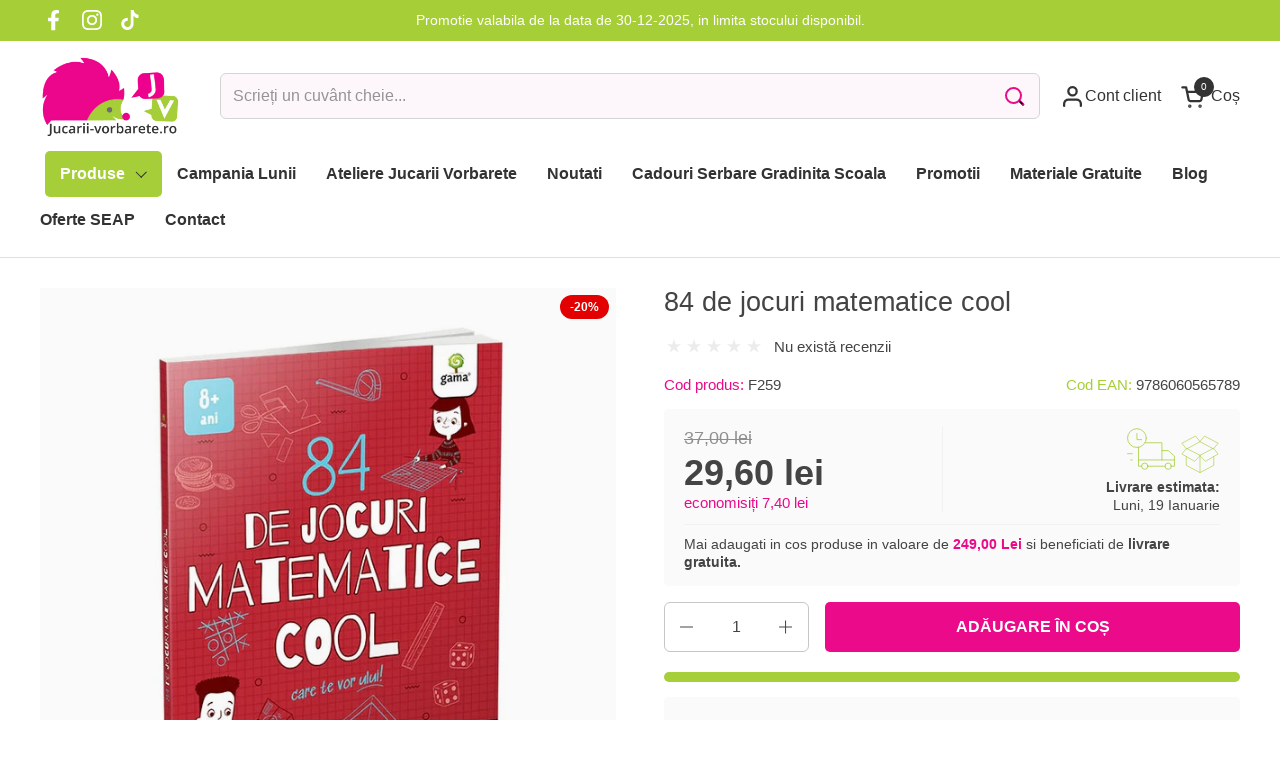

--- FILE ---
content_type: text/html; charset=utf-8
request_url: https://jucarii-vorbarete.ro/products/84-de-jocuri-matematice-cool
body_size: 39408
content:
<!doctype html><html id="html" class="no-js" lang="ro" dir="ltr">
  <head>
    <meta charset="utf-8">
    <meta http-equiv="X-UA-Compatible" content="IE=edge,chrome=1">
    <meta name="viewport" content="width=device-width, initial-scale=1.0, height=device-height, minimum-scale=1.0"><title>84 de jocuri matematice cool &ndash; Jucarii Vorbarete
</title><meta name="description" content="Pregateste-te sa fii dat pe spate! Aceasta carte demonstreaza ca matematica e 100% uimitoare, cu informatii uluitoare, activitati fascinante si trucuri ciudate. Descopera cum sa creezi coduri indescifrabile si sa explorezi siruri numerice stranii, surprinzandu-ti prietenii cu noile tale abilitati matematice.">

<meta property="og:site_name" content="Jucarii Vorbarete">
<meta property="og:url" content="https://jucarii-vorbarete.ro/products/84-de-jocuri-matematice-cool">
<meta property="og:title" content="84 de jocuri matematice cool">
<meta property="og:type" content="product">
<meta property="og:description" content="Pregateste-te sa fii dat pe spate! Aceasta carte demonstreaza ca matematica e 100% uimitoare, cu informatii uluitoare, activitati fascinante si trucuri ciudate. Descopera cum sa creezi coduri indescifrabile si sa explorezi siruri numerice stranii, surprinzandu-ti prietenii cu noile tale abilitati matematice."><meta property="og:image" content="http://jucarii-vorbarete.ro/cdn/shop/files/84_de_jocuri_matematice_cool_coperta.jpg?v=1721378243">
  <meta property="og:image:secure_url" content="https://jucarii-vorbarete.ro/cdn/shop/files/84_de_jocuri_matematice_cool_coperta.jpg?v=1721378243">
  <meta property="og:image:width" content="700">
  <meta property="og:image:height" content="700"><meta property="og:price:amount" content="29,60">
  <meta property="og:price:currency" content="RON"><meta name="twitter:card" content="summary_large_image">
<meta name="twitter:title" content="84 de jocuri matematice cool">
<meta name="twitter:description" content="Pregateste-te sa fii dat pe spate! Aceasta carte demonstreaza ca matematica e 100% uimitoare, cu informatii uluitoare, activitati fascinante si trucuri ciudate. Descopera cum sa creezi coduri indescifrabile si sa explorezi siruri numerice stranii, surprinzandu-ti prietenii cu noile tale abilitati matematice."><script type="application/ld+json">
  [
    {
      "@context": "https://schema.org",
      "@type": "WebSite",
      "name": "Jucarii Vorbarete",
      "url": "https:\/\/jucarii-vorbarete.ro"
    },
    {
      "@context": "https://schema.org",
      "@type": "Organization",
      "name": "Jucarii Vorbarete",
      "url": "https:\/\/jucarii-vorbarete.ro"
    }
  ]
</script>

<script type="application/ld+json">
{
  "@context": "http://schema.org",
  "@type": "BreadcrumbList",
  "itemListElement": [
    {
      "@type": "ListItem",
      "position": 1,
      "name": "Acasă",
      "item": "https://jucarii-vorbarete.ro"
    },{
        "@type": "ListItem",
        "position": 2,
        "name": "84 de jocuri matematice cool",
        "item": "https://jucarii-vorbarete.ro/products/84-de-jocuri-matematice-cool"
      }]
}
</script><script type="application/ld+json">
  {
    "@context": "http://schema.org",
    "@type": "Product",
    "name": "84 de jocuri matematice cool",
    "url": "https:\/\/jucarii-vorbarete.ro\/products\/84-de-jocuri-matematice-cool",
    "offers": [{
          "@type" : "Offer","sku": "F259","gtin13": 9786060565789,"availability" : "http://schema.org/InStock",
          "price" : 29.6,
          "priceCurrency" : "RON",
          "url" : "https:\/\/jucarii-vorbarete.ro\/products\/84-de-jocuri-matematice-cool?variant=48699380334939"
        }
],
    "brand": {
      "@type": "Brand",
      "name": "Gama"
    },
    "description": "84 de jocuri matematice cool\nPregateste-te sa fii dat pe spate. Aceasta carte e dovada perfecta ca matematica e 100% UIMITOARE!\nIn paginile cartii vei descoperi informatii uluitoare, activitati fascinante si trucuri ciudate. Te vei distra folosind matematica ca sa creezi coduri indescifrabile si sa explorezi siruri numerice stranii – toate astea in timp ce-ti surprinzi prietenii si familia cu noile tale puteri matematice de citit mintile!\nDaca te-ai indoit vreodata de faptul ca matematica e fascinanta, pregateste-te SA RAMAI FARA CUVINTE! Vei vedea geometria, statistica si masuratorile intr-o cu totul alta lumina!\n \n",
    "category": "Carti copii","sku": "F259",
    "image": {
      "@type": "ImageObject",
      "url": "https:\/\/jucarii-vorbarete.ro\/cdn\/shop\/files\/84_de_jocuri_matematice_cool_coperta.jpg?v=1721378243",
      "image": "https:\/\/jucarii-vorbarete.ro\/cdn\/shop\/files\/84_de_jocuri_matematice_cool_coperta.jpg?v=1721378243",
      "name": "84 de jocuri matematice cool",
      "width": "700",
      "height": "700"
    }
  }
  </script><link rel="canonical" href="https://jucarii-vorbarete.ro/products/84-de-jocuri-matematice-cool">

    <link rel="preconnect" href="https://cdn.shopify.com"><link rel="preconnect" href="https://fonts.shopifycdn.com" crossorigin><style type="text/css">



</style>
<style type="text/css">

  :root {

    /* Font variables */

    --font-stack-headings-primary: "system_ui", -apple-system, 'Segoe UI', Roboto, 'Helvetica Neue', 'Noto Sans', 'Liberation Sans', Arial, sans-serif, 'Apple Color Emoji', 'Segoe UI Emoji', 'Segoe UI Symbol', 'Noto Color Emoji';
    --font-weight-headings-primary: 400;
    --font-style-headings-primary: normal;

    --font-stack-body-primary: "system_ui", -apple-system, 'Segoe UI', Roboto, 'Helvetica Neue', 'Noto Sans', 'Liberation Sans', Arial, sans-serif, 'Apple Color Emoji', 'Segoe UI Emoji', 'Segoe UI Symbol', 'Noto Color Emoji';
    --font-weight-body-primary: 400;--font-weight-body-primary-bold: 700;--font-weight-body-primary-medium: 400;--font-style-body-primary: normal;

    --font-stack-body-secondary: "system_ui", -apple-system, 'Segoe UI', Roboto, 'Helvetica Neue', 'Noto Sans', 'Liberation Sans', Arial, sans-serif, 'Apple Color Emoji', 'Segoe UI Emoji', 'Segoe UI Symbol', 'Noto Color Emoji';
    --font-weight-body-secondary: 400;--font-weight-body-secondary-bold: 700;--font-style-body-secondary: normal;

    --font-weight-menu: var(--font-weight-body-primary-medium);
    --font-weight-buttons: var(--font-weight-body-primary-medium);

    --base-headings-primary-size: 40;
    --base-headings-secondary-size: ;
    --base-headings-line: 1;
    --base-headings-spacing: 0.0em;

    --base-body-primary-size: 16;
    --base-body-secondary-size: 18;
    --base-body-line: 1.3;

    /* Color variables */

    --color-background-header: #ffffff;
    --color-text-header: #333333;
    --color-foreground-header: #fff;
    --color-borders-header: rgba(51, 51, 51, 0.15);

    --color-background-main: #FFFFFF;
    --color-secondary-background-main: rgba(68, 68, 68, 0.08);
    --color-third-background-main: rgba(68, 68, 68, 0.04);
    --color-fourth-background-main: rgba(68, 68, 68, 0.02);
    --color-opacity-background-main: rgba(255, 255, 255, 0);
    --color-text-main: #444444;
    --color-foreground-main: #fff;
    --color-secondary-text-main: rgba(68, 68, 68, 0.6);
    --color-borders-main: rgba(68, 68, 68, 0.1);
    --color-background-main-alternate: #fafafa;

    --color-background-product-card: #fafafa;
    --color-background-cart-card: rgba(0,0,0,0);

    --color-background-footer: #f7f7f7;
    --color-text-footer: #000000;
    --color-borders-footer: rgba(0, 0, 0, 0.15);

    --color-borders-forms-primary: rgba(68, 68, 68, 0.3);
    --color-borders-forms-secondary: rgba(68, 68, 68, 0.6);

    /* Borders */

    --border-width-cards: px;
    --border-radius-cards: 0px;
    --border-width-buttons: 1px;
    --border-radius-buttons: 5px;
    --border-width-forms: 1px;
    --border-radius-forms: 6px;
    --border-radius-widgets: 5px;
    --border-radius-product-card: 5px;

    /* Layout */
    
    --theme-max-width: 1360px;
    --grid-gap-original-base: 28px;
    --container-vertical-space-base: 50px;
    --image-fit-padding: 5%;

  }

  .facets--horiz .facets__summary, #main select, .sidebar select {
    background-image: url('data:image/svg+xml;utf8,<svg fill="none" height="7" viewBox="0 0 12 7" width="12" xmlns="http://www.w3.org/2000/svg"><g fill="%23444444"><path d="m1.2334.554688 5.65685 5.656852-.7071.70711-5.656858-5.65686z"/><path d="m11.8252 1.26221-5.65686 5.65685-.70711-.70711 5.65687-5.65685z"/></g></svg>');
  }

  .star-rating__stars {
    background-image: url('data:image/svg+xml;utf8,<svg width="20" height="14" viewBox="0 0 14 13" fill="rgba%2868%2C+68%2C+68%2C+0.1%29" xmlns="http://www.w3.org/2000/svg"><path d="m7 0 1.572 4.837h5.085l-4.114 2.99 1.572 4.836L7 9.673l-4.114 2.99 1.571-4.837-4.114-2.99h5.085L7 0Z" stroke="rgba%2868%2C+68%2C+68%2C+0.1%29" stroke-width="0"/></svg>');
  }
  .star-rating__stars-active {
    background-image: url('data:image/svg+xml;utf8,<svg width="20" height="13" viewBox="0 0 14 13" fill="none" xmlns="http://www.w3.org/2000/svg"><path d="m7 0 1.572 4.837h5.085l-4.114 2.99 1.572 4.836L7 9.673l-4.114 2.99 1.571-4.837-4.114-2.99h5.085L7 0Z" fill="%23444444" stroke-width="0"/></svg>');
  }

  

</style>

<style id="root-height">
  :root {
    --window-height: 100vh;
  }
</style><link href="//jucarii-vorbarete.ro/cdn/shop/t/2/assets/theme.css?v=66882195468420741091710751827" as="style" rel="preload"><link href="//jucarii-vorbarete.ro/cdn/shop/t/2/assets/section-header.css?v=161881130270077988511710751827" as="style" rel="preload"><link href="//jucarii-vorbarete.ro/cdn/shop/t/2/assets/component-product-item.css?v=11975702262294437291710751827" as="style" rel="preload"><link href="//jucarii-vorbarete.ro/cdn/shop/t/2/assets/component-product-variants.css?v=181504290109420163051710751827" as="style" rel="preload"><link href="//jucarii-vorbarete.ro/cdn/shop/t/2/assets/section-main-product.css?v=12022994528732163641710751827" as="style" rel="preload"><link href="//jucarii-vorbarete.ro/cdn/shop/t/2/assets/theme.css?v=66882195468420741091710751827" rel="stylesheet" type="text/css" media="all" />
    <link href="//jucarii-vorbarete.ro/cdn/shop/t/2/assets/jucarii.css?v=50127567317434136841753254392" rel="stylesheet" type="text/css" media="all" />
    <link href="//jucarii-vorbarete.ro/cdn/shop/t/2/assets/jucarii-bf.css?v=16595278068081554451713019795" rel="stylesheet" type="text/css" media="all" />

    <script>window.performance && window.performance.mark && window.performance.mark('shopify.content_for_header.start');</script><meta name="google-site-verification" content="Kih-nJllWT3Vd1L0rdTt-sOmEVQnMsdni189_dq0UnM">
<meta id="shopify-digital-wallet" name="shopify-digital-wallet" content="/82585026907/digital_wallets/dialog">
<meta name="shopify-checkout-api-token" content="0e876ea6a1481c14240ff7978fd17af7">
<link rel="alternate" type="application/json+oembed" href="https://jucarii-vorbarete.ro/products/84-de-jocuri-matematice-cool.oembed">
<script async="async" src="/checkouts/internal/preloads.js?locale=ro-RO"></script>
<script id="apple-pay-shop-capabilities" type="application/json">{"shopId":82585026907,"countryCode":"RO","currencyCode":"RON","merchantCapabilities":["supports3DS"],"merchantId":"gid:\/\/shopify\/Shop\/82585026907","merchantName":"Jucarii Vorbarete","requiredBillingContactFields":["postalAddress","email","phone"],"requiredShippingContactFields":["postalAddress","email","phone"],"shippingType":"shipping","supportedNetworks":["visa","maestro","masterCard"],"total":{"type":"pending","label":"Jucarii Vorbarete","amount":"1.00"},"shopifyPaymentsEnabled":true,"supportsSubscriptions":true}</script>
<script id="shopify-features" type="application/json">{"accessToken":"0e876ea6a1481c14240ff7978fd17af7","betas":["rich-media-storefront-analytics"],"domain":"jucarii-vorbarete.ro","predictiveSearch":true,"shopId":82585026907,"locale":"ro"}</script>
<script>var Shopify = Shopify || {};
Shopify.shop = "f8c60c-4f.myshopify.com";
Shopify.locale = "ro";
Shopify.currency = {"active":"RON","rate":"1.0"};
Shopify.country = "RO";
Shopify.theme = {"name":"Jucarii vorbarete 2.3.1","id":161187004763,"schema_name":"Combine","schema_version":"2.3.1","theme_store_id":1826,"role":"main"};
Shopify.theme.handle = "null";
Shopify.theme.style = {"id":null,"handle":null};
Shopify.cdnHost = "jucarii-vorbarete.ro/cdn";
Shopify.routes = Shopify.routes || {};
Shopify.routes.root = "/";</script>
<script type="module">!function(o){(o.Shopify=o.Shopify||{}).modules=!0}(window);</script>
<script>!function(o){function n(){var o=[];function n(){o.push(Array.prototype.slice.apply(arguments))}return n.q=o,n}var t=o.Shopify=o.Shopify||{};t.loadFeatures=n(),t.autoloadFeatures=n()}(window);</script>
<script id="shop-js-analytics" type="application/json">{"pageType":"product"}</script>
<script defer="defer" async type="module" src="//jucarii-vorbarete.ro/cdn/shopifycloud/shop-js/modules/v2/client.init-shop-cart-sync_C5BV16lS.en.esm.js"></script>
<script defer="defer" async type="module" src="//jucarii-vorbarete.ro/cdn/shopifycloud/shop-js/modules/v2/chunk.common_CygWptCX.esm.js"></script>
<script type="module">
  await import("//jucarii-vorbarete.ro/cdn/shopifycloud/shop-js/modules/v2/client.init-shop-cart-sync_C5BV16lS.en.esm.js");
await import("//jucarii-vorbarete.ro/cdn/shopifycloud/shop-js/modules/v2/chunk.common_CygWptCX.esm.js");

  window.Shopify.SignInWithShop?.initShopCartSync?.({"fedCMEnabled":true,"windoidEnabled":true});

</script>
<script>(function() {
  var isLoaded = false;
  function asyncLoad() {
    if (isLoaded) return;
    isLoaded = true;
    var urls = ["https:\/\/xconnector.app\/js\/xconnector-pickup-points.js?shop=f8c60c-4f.myshopify.com","https:\/\/loox.io\/widget\/Vm2prwV-3c\/loox.1719301309296.js?shop=f8c60c-4f.myshopify.com"];
    for (var i = 0; i < urls.length; i++) {
      var s = document.createElement('script');
      s.type = 'text/javascript';
      s.async = true;
      s.src = urls[i];
      var x = document.getElementsByTagName('script')[0];
      x.parentNode.insertBefore(s, x);
    }
  };
  if(window.attachEvent) {
    window.attachEvent('onload', asyncLoad);
  } else {
    window.addEventListener('load', asyncLoad, false);
  }
})();</script>
<script id="__st">var __st={"a":82585026907,"offset":7200,"reqid":"2b0af661-6558-41b7-a9f9-0e8a2c04e7ae-1768730550","pageurl":"jucarii-vorbarete.ro\/products\/84-de-jocuri-matematice-cool","u":"280fdb6a822e","p":"product","rtyp":"product","rid":9345635549531};</script>
<script>window.ShopifyPaypalV4VisibilityTracking = true;</script>
<script id="captcha-bootstrap">!function(){'use strict';const t='contact',e='account',n='new_comment',o=[[t,t],['blogs',n],['comments',n],[t,'customer']],c=[[e,'customer_login'],[e,'guest_login'],[e,'recover_customer_password'],[e,'create_customer']],r=t=>t.map((([t,e])=>`form[action*='/${t}']:not([data-nocaptcha='true']) input[name='form_type'][value='${e}']`)).join(','),a=t=>()=>t?[...document.querySelectorAll(t)].map((t=>t.form)):[];function s(){const t=[...o],e=r(t);return a(e)}const i='password',u='form_key',d=['recaptcha-v3-token','g-recaptcha-response','h-captcha-response',i],f=()=>{try{return window.sessionStorage}catch{return}},m='__shopify_v',_=t=>t.elements[u];function p(t,e,n=!1){try{const o=window.sessionStorage,c=JSON.parse(o.getItem(e)),{data:r}=function(t){const{data:e,action:n}=t;return t[m]||n?{data:e,action:n}:{data:t,action:n}}(c);for(const[e,n]of Object.entries(r))t.elements[e]&&(t.elements[e].value=n);n&&o.removeItem(e)}catch(o){console.error('form repopulation failed',{error:o})}}const l='form_type',E='cptcha';function T(t){t.dataset[E]=!0}const w=window,h=w.document,L='Shopify',v='ce_forms',y='captcha';let A=!1;((t,e)=>{const n=(g='f06e6c50-85a8-45c8-87d0-21a2b65856fe',I='https://cdn.shopify.com/shopifycloud/storefront-forms-hcaptcha/ce_storefront_forms_captcha_hcaptcha.v1.5.2.iife.js',D={infoText:'Protejat prin hCaptcha',privacyText:'Confidențialitate',termsText:'Condiții'},(t,e,n)=>{const o=w[L][v],c=o.bindForm;if(c)return c(t,g,e,D).then(n);var r;o.q.push([[t,g,e,D],n]),r=I,A||(h.body.append(Object.assign(h.createElement('script'),{id:'captcha-provider',async:!0,src:r})),A=!0)});var g,I,D;w[L]=w[L]||{},w[L][v]=w[L][v]||{},w[L][v].q=[],w[L][y]=w[L][y]||{},w[L][y].protect=function(t,e){n(t,void 0,e),T(t)},Object.freeze(w[L][y]),function(t,e,n,w,h,L){const[v,y,A,g]=function(t,e,n){const i=e?o:[],u=t?c:[],d=[...i,...u],f=r(d),m=r(i),_=r(d.filter((([t,e])=>n.includes(e))));return[a(f),a(m),a(_),s()]}(w,h,L),I=t=>{const e=t.target;return e instanceof HTMLFormElement?e:e&&e.form},D=t=>v().includes(t);t.addEventListener('submit',(t=>{const e=I(t);if(!e)return;const n=D(e)&&!e.dataset.hcaptchaBound&&!e.dataset.recaptchaBound,o=_(e),c=g().includes(e)&&(!o||!o.value);(n||c)&&t.preventDefault(),c&&!n&&(function(t){try{if(!f())return;!function(t){const e=f();if(!e)return;const n=_(t);if(!n)return;const o=n.value;o&&e.removeItem(o)}(t);const e=Array.from(Array(32),(()=>Math.random().toString(36)[2])).join('');!function(t,e){_(t)||t.append(Object.assign(document.createElement('input'),{type:'hidden',name:u})),t.elements[u].value=e}(t,e),function(t,e){const n=f();if(!n)return;const o=[...t.querySelectorAll(`input[type='${i}']`)].map((({name:t})=>t)),c=[...d,...o],r={};for(const[a,s]of new FormData(t).entries())c.includes(a)||(r[a]=s);n.setItem(e,JSON.stringify({[m]:1,action:t.action,data:r}))}(t,e)}catch(e){console.error('failed to persist form',e)}}(e),e.submit())}));const S=(t,e)=>{t&&!t.dataset[E]&&(n(t,e.some((e=>e===t))),T(t))};for(const o of['focusin','change'])t.addEventListener(o,(t=>{const e=I(t);D(e)&&S(e,y())}));const B=e.get('form_key'),M=e.get(l),P=B&&M;t.addEventListener('DOMContentLoaded',(()=>{const t=y();if(P)for(const e of t)e.elements[l].value===M&&p(e,B);[...new Set([...A(),...v().filter((t=>'true'===t.dataset.shopifyCaptcha))])].forEach((e=>S(e,t)))}))}(h,new URLSearchParams(w.location.search),n,t,e,['guest_login'])})(!0,!1)}();</script>
<script integrity="sha256-4kQ18oKyAcykRKYeNunJcIwy7WH5gtpwJnB7kiuLZ1E=" data-source-attribution="shopify.loadfeatures" defer="defer" src="//jucarii-vorbarete.ro/cdn/shopifycloud/storefront/assets/storefront/load_feature-a0a9edcb.js" crossorigin="anonymous"></script>
<script data-source-attribution="shopify.dynamic_checkout.dynamic.init">var Shopify=Shopify||{};Shopify.PaymentButton=Shopify.PaymentButton||{isStorefrontPortableWallets:!0,init:function(){window.Shopify.PaymentButton.init=function(){};var t=document.createElement("script");t.src="https://jucarii-vorbarete.ro/cdn/shopifycloud/portable-wallets/latest/portable-wallets.ro.js",t.type="module",document.head.appendChild(t)}};
</script>
<script data-source-attribution="shopify.dynamic_checkout.buyer_consent">
  function portableWalletsHideBuyerConsent(e){var t=document.getElementById("shopify-buyer-consent"),n=document.getElementById("shopify-subscription-policy-button");t&&n&&(t.classList.add("hidden"),t.setAttribute("aria-hidden","true"),n.removeEventListener("click",e))}function portableWalletsShowBuyerConsent(e){var t=document.getElementById("shopify-buyer-consent"),n=document.getElementById("shopify-subscription-policy-button");t&&n&&(t.classList.remove("hidden"),t.removeAttribute("aria-hidden"),n.addEventListener("click",e))}window.Shopify?.PaymentButton&&(window.Shopify.PaymentButton.hideBuyerConsent=portableWalletsHideBuyerConsent,window.Shopify.PaymentButton.showBuyerConsent=portableWalletsShowBuyerConsent);
</script>
<script data-source-attribution="shopify.dynamic_checkout.cart.bootstrap">document.addEventListener("DOMContentLoaded",(function(){function t(){return document.querySelector("shopify-accelerated-checkout-cart, shopify-accelerated-checkout")}if(t())Shopify.PaymentButton.init();else{new MutationObserver((function(e,n){t()&&(Shopify.PaymentButton.init(),n.disconnect())})).observe(document.body,{childList:!0,subtree:!0})}}));
</script>
<script id='scb4127' type='text/javascript' async='' src='https://jucarii-vorbarete.ro/cdn/shopifycloud/privacy-banner/storefront-banner.js'></script><link id="shopify-accelerated-checkout-styles" rel="stylesheet" media="screen" href="https://jucarii-vorbarete.ro/cdn/shopifycloud/portable-wallets/latest/accelerated-checkout-backwards-compat.css" crossorigin="anonymous">
<style id="shopify-accelerated-checkout-cart">
        #shopify-buyer-consent {
  margin-top: 1em;
  display: inline-block;
  width: 100%;
}

#shopify-buyer-consent.hidden {
  display: none;
}

#shopify-subscription-policy-button {
  background: none;
  border: none;
  padding: 0;
  text-decoration: underline;
  font-size: inherit;
  cursor: pointer;
}

#shopify-subscription-policy-button::before {
  box-shadow: none;
}

      </style>

<script>window.performance && window.performance.mark && window.performance.mark('shopify.content_for_header.end');</script>

    <script>
  
      /* js helpers */
      const debounce = (fn, wait) => {
        let t;
        return (...args) => {
          clearTimeout(t);
          t = setTimeout(() => fn.apply(this, args), wait);
        };
      }
      window.KEYCODES = {
        TAB: 9,
        ESC: 27,
        DOWN: 40,
        RIGHT: 39,
        UP: 38,
        LEFT: 37,
        RETURN: 13
      };
  
      /* background image sizes */
      const rbi = [];
      const rbiSetSize = (img) => {
        if ( img.offsetWidth / img.dataset.ratio < img.offsetHeight ) {
          img.setAttribute('sizes', `${Math.ceil(img.offsetHeight * img.dataset.ratio)}px`);
        } else {
          img.setAttribute('sizes', `${Math.ceil(img.offsetWidth)}px`);
        }
      }
      window.addEventListener('resize', debounce(()=>{
        for ( let img of rbi ) {
          rbiSetSize(img);
        }
      }, 250));
  
      /* lazy looad images reveal effect */
      const imageReveal = new IntersectionObserver((entries, observer)=>{
        entries.forEach(entry=>{
          if ( entry.isIntersecting ) {
            setTimeout(()=>{
              entry.target.classList.remove('lazy-image--to-reveal');
            }, 500);
            entry.target.classList.add('lazy-image--revealed');
            observer.unobserve(entry.target);
          }
        });
      }, {rootMargin: '20px 0px 0px 0px'});

     
var xConnector = { 'token': 'e00e4df0a15b721ec9e9381479eb83ae2026011812' };
    </script>

    
    <script>
      var xConnector = { 'token': 'e00e4df0a15b721ec9e9381479eb83ae2026011812' };
    </script><noscript>
      <link rel="stylesheet" href="//jucarii-vorbarete.ro/cdn/shop/t/2/assets/theme-noscript.css?v=179842145173141752951710751827">
    </noscript>
  <!-- BEGIN app block: shopify://apps/restock-rooster/blocks/restock-rooster-button/2f682ae2-c8b5-4598-a3ae-4cf8e3ce00af --><script>
  (function () {
    window.backInStock = {};
    window.backInStock.shop = "f8c60c-4f.myshopify.com";

    
      window.backInStock.productLiquidObject = {"id":9345635549531,"title":"84 de jocuri matematice cool","handle":"84-de-jocuri-matematice-cool","description":"\u003ch3\u003e84 de jocuri matematice cool\u003c\/h3\u003e\n\u003cp\u003ePregateste-te sa fii dat pe spate. Aceasta carte e dovada perfecta ca matematica e 100% \u003cstrong\u003eUIMITOARE!\u003c\/strong\u003e\u003c\/p\u003e\n\u003cp\u003eIn paginile cartii vei descoperi informatii uluitoare, activitati fascinante si trucuri ciudate. Te vei distra folosind matematica ca sa creezi coduri indescifrabile si sa explorezi siruri numerice stranii – toate astea in timp ce-ti surprinzi prietenii si familia cu noile tale puteri matematice de citit mintile!\u003c\/p\u003e\n\u003cp\u003eDaca te-ai indoit vreodata de faptul ca matematica e fascinanta, pregateste-te\u003cstrong\u003e SA RAMAI\u003c\/strong\u003e \u003cstrong\u003eFARA CUVINTE!\u003c\/strong\u003e Vei vedea geometria, statistica si masuratorile intr-o cu totul alta lumina!\u003c\/p\u003e\n\u003cp\u003e \u003c\/p\u003e\n\u003c!----\u003e","published_at":"2024-07-24T13:47:15+03:00","created_at":"2024-07-19T11:28:33+03:00","vendor":"Gama","type":"Carti copii","tags":["black-friday","md-bf25","Noutati","TVA5"],"price":2960,"price_min":2960,"price_max":2960,"available":true,"price_varies":false,"compare_at_price":3700,"compare_at_price_min":3700,"compare_at_price_max":3700,"compare_at_price_varies":false,"variants":[{"id":48699380334939,"title":"Default Title","option1":"Default Title","option2":null,"option3":null,"sku":"F259","requires_shipping":true,"taxable":true,"featured_image":null,"available":true,"name":"84 de jocuri matematice cool","public_title":null,"options":["Default Title"],"price":2960,"weight":100,"compare_at_price":3700,"inventory_management":"shopify","barcode":"9786060565789","requires_selling_plan":false,"selling_plan_allocations":[]}],"images":["\/\/jucarii-vorbarete.ro\/cdn\/shop\/files\/84_de_jocuri_matematice_cool_coperta.jpg?v=1721378243","\/\/jucarii-vorbarete.ro\/cdn\/shop\/files\/84_de_jocuri_matematice_cool_interior_1.jpg?v=1721378242","\/\/jucarii-vorbarete.ro\/cdn\/shop\/files\/84_de_jocuri_matematice_cool_interior_2.jpg?v=1721378243","\/\/jucarii-vorbarete.ro\/cdn\/shop\/files\/84_de_jocuri_matematice_cool_interior_3.jpg?v=1721378242"],"featured_image":"\/\/jucarii-vorbarete.ro\/cdn\/shop\/files\/84_de_jocuri_matematice_cool_coperta.jpg?v=1721378243","options":["Title"],"media":[{"alt":null,"id":49045184577883,"position":1,"preview_image":{"aspect_ratio":1.0,"height":700,"width":700,"src":"\/\/jucarii-vorbarete.ro\/cdn\/shop\/files\/84_de_jocuri_matematice_cool_coperta.jpg?v=1721378243"},"aspect_ratio":1.0,"height":700,"media_type":"image","src":"\/\/jucarii-vorbarete.ro\/cdn\/shop\/files\/84_de_jocuri_matematice_cool_coperta.jpg?v=1721378243","width":700},{"alt":null,"id":49045184610651,"position":2,"preview_image":{"aspect_ratio":1.0,"height":700,"width":700,"src":"\/\/jucarii-vorbarete.ro\/cdn\/shop\/files\/84_de_jocuri_matematice_cool_interior_1.jpg?v=1721378242"},"aspect_ratio":1.0,"height":700,"media_type":"image","src":"\/\/jucarii-vorbarete.ro\/cdn\/shop\/files\/84_de_jocuri_matematice_cool_interior_1.jpg?v=1721378242","width":700},{"alt":null,"id":49045184643419,"position":3,"preview_image":{"aspect_ratio":1.0,"height":700,"width":700,"src":"\/\/jucarii-vorbarete.ro\/cdn\/shop\/files\/84_de_jocuri_matematice_cool_interior_2.jpg?v=1721378243"},"aspect_ratio":1.0,"height":700,"media_type":"image","src":"\/\/jucarii-vorbarete.ro\/cdn\/shop\/files\/84_de_jocuri_matematice_cool_interior_2.jpg?v=1721378243","width":700},{"alt":null,"id":49045184676187,"position":4,"preview_image":{"aspect_ratio":1.0,"height":700,"width":700,"src":"\/\/jucarii-vorbarete.ro\/cdn\/shop\/files\/84_de_jocuri_matematice_cool_interior_3.jpg?v=1721378242"},"aspect_ratio":1.0,"height":700,"media_type":"image","src":"\/\/jucarii-vorbarete.ro\/cdn\/shop\/files\/84_de_jocuri_matematice_cool_interior_3.jpg?v=1721378242","width":700}],"requires_selling_plan":false,"selling_plan_groups":[],"content":"\u003ch3\u003e84 de jocuri matematice cool\u003c\/h3\u003e\n\u003cp\u003ePregateste-te sa fii dat pe spate. Aceasta carte e dovada perfecta ca matematica e 100% \u003cstrong\u003eUIMITOARE!\u003c\/strong\u003e\u003c\/p\u003e\n\u003cp\u003eIn paginile cartii vei descoperi informatii uluitoare, activitati fascinante si trucuri ciudate. Te vei distra folosind matematica ca sa creezi coduri indescifrabile si sa explorezi siruri numerice stranii – toate astea in timp ce-ti surprinzi prietenii si familia cu noile tale puteri matematice de citit mintile!\u003c\/p\u003e\n\u003cp\u003eDaca te-ai indoit vreodata de faptul ca matematica e fascinanta, pregateste-te\u003cstrong\u003e SA RAMAI\u003c\/strong\u003e \u003cstrong\u003eFARA CUVINTE!\u003c\/strong\u003e Vei vedea geometria, statistica si masuratorile intr-o cu totul alta lumina!\u003c\/p\u003e\n\u003cp\u003e \u003c\/p\u003e\n\u003c!----\u003e"};
      window.backInStock.productLiquidObject.variants_count = 1;

      
      window.backInStock.productLiquidObject.variantsExtraDetails = [
        
          {
            "id": 48699380334939,
            "title": "Default Title",
            "available": true,
            "inventory_management": "shopify",
            "inventory_policy": "deny",
            "inventory_quantity": 15,
            "store_availabilities": [{"error":"json not allowed for this object"}]
          }
        
      ];
    

    
  })();
</script>

<script type="module" src="https://cdn.shopify.com/extensions/019b4b66-0b8f-71d3-9d32-2b751eaa29fb/restockrooster-109/assets/main.js" defer></script>

<!-- Preload CSS using Shopify's built-in filter -->
<link href="//cdn.shopify.com/extensions/019b4b66-0b8f-71d3-9d32-2b751eaa29fb/restockrooster-109/assets/back-in-stock.min.css" rel="stylesheet" type="text/css" media="all" />


<!-- END app block --><!-- BEGIN app block: shopify://apps/se-wishlist-engine/blocks/app-embed/8f7c0857-8e71-463d-a168-8e133094753b --><link rel="preload" href="https://cdn.shopify.com/extensions/019b0687-34c2-750d-9296-a1de718428be/wishlist-engine-225/assets/wishlist-engine.css" as="style" onload="this.onload=null;this.rel='stylesheet'">
<noscript><link rel="stylesheet" href="https://cdn.shopify.com/extensions/019b0687-34c2-750d-9296-a1de718428be/wishlist-engine-225/assets/wishlist-engine.css"></noscript>

<meta name="wishlist_shop_current_currency" content="{{amount_with_comma_separator}} lei" id="wishlist_shop_current_currency"/>
<script data-id="Ad05seVZTT0FSY1FTM__14198427981142892921" type="application/javascript">
  var  customHeartIcon='';
  var  customHeartFillIcon='';
</script>

 
<script src="https://cdn.shopify.com/extensions/019b0687-34c2-750d-9296-a1de718428be/wishlist-engine-225/assets/wishlist-engine-app.js" defer></script>

<!-- END app block --><script src="https://cdn.shopify.com/extensions/cfc76123-b24f-4e9a-a1dc-585518796af7/forms-2294/assets/shopify-forms-loader.js" type="text/javascript" defer="defer"></script>
<link href="https://monorail-edge.shopifysvc.com" rel="dns-prefetch">
<script>(function(){if ("sendBeacon" in navigator && "performance" in window) {try {var session_token_from_headers = performance.getEntriesByType('navigation')[0].serverTiming.find(x => x.name == '_s').description;} catch {var session_token_from_headers = undefined;}var session_cookie_matches = document.cookie.match(/_shopify_s=([^;]*)/);var session_token_from_cookie = session_cookie_matches && session_cookie_matches.length === 2 ? session_cookie_matches[1] : "";var session_token = session_token_from_headers || session_token_from_cookie || "";function handle_abandonment_event(e) {var entries = performance.getEntries().filter(function(entry) {return /monorail-edge.shopifysvc.com/.test(entry.name);});if (!window.abandonment_tracked && entries.length === 0) {window.abandonment_tracked = true;var currentMs = Date.now();var navigation_start = performance.timing.navigationStart;var payload = {shop_id: 82585026907,url: window.location.href,navigation_start,duration: currentMs - navigation_start,session_token,page_type: "product"};window.navigator.sendBeacon("https://monorail-edge.shopifysvc.com/v1/produce", JSON.stringify({schema_id: "online_store_buyer_site_abandonment/1.1",payload: payload,metadata: {event_created_at_ms: currentMs,event_sent_at_ms: currentMs}}));}}window.addEventListener('pagehide', handle_abandonment_event);}}());</script>
<script id="web-pixels-manager-setup">(function e(e,d,r,n,o){if(void 0===o&&(o={}),!Boolean(null===(a=null===(i=window.Shopify)||void 0===i?void 0:i.analytics)||void 0===a?void 0:a.replayQueue)){var i,a;window.Shopify=window.Shopify||{};var t=window.Shopify;t.analytics=t.analytics||{};var s=t.analytics;s.replayQueue=[],s.publish=function(e,d,r){return s.replayQueue.push([e,d,r]),!0};try{self.performance.mark("wpm:start")}catch(e){}var l=function(){var e={modern:/Edge?\/(1{2}[4-9]|1[2-9]\d|[2-9]\d{2}|\d{4,})\.\d+(\.\d+|)|Firefox\/(1{2}[4-9]|1[2-9]\d|[2-9]\d{2}|\d{4,})\.\d+(\.\d+|)|Chrom(ium|e)\/(9{2}|\d{3,})\.\d+(\.\d+|)|(Maci|X1{2}).+ Version\/(15\.\d+|(1[6-9]|[2-9]\d|\d{3,})\.\d+)([,.]\d+|)( \(\w+\)|)( Mobile\/\w+|) Safari\/|Chrome.+OPR\/(9{2}|\d{3,})\.\d+\.\d+|(CPU[ +]OS|iPhone[ +]OS|CPU[ +]iPhone|CPU IPhone OS|CPU iPad OS)[ +]+(15[._]\d+|(1[6-9]|[2-9]\d|\d{3,})[._]\d+)([._]\d+|)|Android:?[ /-](13[3-9]|1[4-9]\d|[2-9]\d{2}|\d{4,})(\.\d+|)(\.\d+|)|Android.+Firefox\/(13[5-9]|1[4-9]\d|[2-9]\d{2}|\d{4,})\.\d+(\.\d+|)|Android.+Chrom(ium|e)\/(13[3-9]|1[4-9]\d|[2-9]\d{2}|\d{4,})\.\d+(\.\d+|)|SamsungBrowser\/([2-9]\d|\d{3,})\.\d+/,legacy:/Edge?\/(1[6-9]|[2-9]\d|\d{3,})\.\d+(\.\d+|)|Firefox\/(5[4-9]|[6-9]\d|\d{3,})\.\d+(\.\d+|)|Chrom(ium|e)\/(5[1-9]|[6-9]\d|\d{3,})\.\d+(\.\d+|)([\d.]+$|.*Safari\/(?![\d.]+ Edge\/[\d.]+$))|(Maci|X1{2}).+ Version\/(10\.\d+|(1[1-9]|[2-9]\d|\d{3,})\.\d+)([,.]\d+|)( \(\w+\)|)( Mobile\/\w+|) Safari\/|Chrome.+OPR\/(3[89]|[4-9]\d|\d{3,})\.\d+\.\d+|(CPU[ +]OS|iPhone[ +]OS|CPU[ +]iPhone|CPU IPhone OS|CPU iPad OS)[ +]+(10[._]\d+|(1[1-9]|[2-9]\d|\d{3,})[._]\d+)([._]\d+|)|Android:?[ /-](13[3-9]|1[4-9]\d|[2-9]\d{2}|\d{4,})(\.\d+|)(\.\d+|)|Mobile Safari.+OPR\/([89]\d|\d{3,})\.\d+\.\d+|Android.+Firefox\/(13[5-9]|1[4-9]\d|[2-9]\d{2}|\d{4,})\.\d+(\.\d+|)|Android.+Chrom(ium|e)\/(13[3-9]|1[4-9]\d|[2-9]\d{2}|\d{4,})\.\d+(\.\d+|)|Android.+(UC? ?Browser|UCWEB|U3)[ /]?(15\.([5-9]|\d{2,})|(1[6-9]|[2-9]\d|\d{3,})\.\d+)\.\d+|SamsungBrowser\/(5\.\d+|([6-9]|\d{2,})\.\d+)|Android.+MQ{2}Browser\/(14(\.(9|\d{2,})|)|(1[5-9]|[2-9]\d|\d{3,})(\.\d+|))(\.\d+|)|K[Aa][Ii]OS\/(3\.\d+|([4-9]|\d{2,})\.\d+)(\.\d+|)/},d=e.modern,r=e.legacy,n=navigator.userAgent;return n.match(d)?"modern":n.match(r)?"legacy":"unknown"}(),u="modern"===l?"modern":"legacy",c=(null!=n?n:{modern:"",legacy:""})[u],f=function(e){return[e.baseUrl,"/wpm","/b",e.hashVersion,"modern"===e.buildTarget?"m":"l",".js"].join("")}({baseUrl:d,hashVersion:r,buildTarget:u}),m=function(e){var d=e.version,r=e.bundleTarget,n=e.surface,o=e.pageUrl,i=e.monorailEndpoint;return{emit:function(e){var a=e.status,t=e.errorMsg,s=(new Date).getTime(),l=JSON.stringify({metadata:{event_sent_at_ms:s},events:[{schema_id:"web_pixels_manager_load/3.1",payload:{version:d,bundle_target:r,page_url:o,status:a,surface:n,error_msg:t},metadata:{event_created_at_ms:s}}]});if(!i)return console&&console.warn&&console.warn("[Web Pixels Manager] No Monorail endpoint provided, skipping logging."),!1;try{return self.navigator.sendBeacon.bind(self.navigator)(i,l)}catch(e){}var u=new XMLHttpRequest;try{return u.open("POST",i,!0),u.setRequestHeader("Content-Type","text/plain"),u.send(l),!0}catch(e){return console&&console.warn&&console.warn("[Web Pixels Manager] Got an unhandled error while logging to Monorail."),!1}}}}({version:r,bundleTarget:l,surface:e.surface,pageUrl:self.location.href,monorailEndpoint:e.monorailEndpoint});try{o.browserTarget=l,function(e){var d=e.src,r=e.async,n=void 0===r||r,o=e.onload,i=e.onerror,a=e.sri,t=e.scriptDataAttributes,s=void 0===t?{}:t,l=document.createElement("script"),u=document.querySelector("head"),c=document.querySelector("body");if(l.async=n,l.src=d,a&&(l.integrity=a,l.crossOrigin="anonymous"),s)for(var f in s)if(Object.prototype.hasOwnProperty.call(s,f))try{l.dataset[f]=s[f]}catch(e){}if(o&&l.addEventListener("load",o),i&&l.addEventListener("error",i),u)u.appendChild(l);else{if(!c)throw new Error("Did not find a head or body element to append the script");c.appendChild(l)}}({src:f,async:!0,onload:function(){if(!function(){var e,d;return Boolean(null===(d=null===(e=window.Shopify)||void 0===e?void 0:e.analytics)||void 0===d?void 0:d.initialized)}()){var d=window.webPixelsManager.init(e)||void 0;if(d){var r=window.Shopify.analytics;r.replayQueue.forEach((function(e){var r=e[0],n=e[1],o=e[2];d.publishCustomEvent(r,n,o)})),r.replayQueue=[],r.publish=d.publishCustomEvent,r.visitor=d.visitor,r.initialized=!0}}},onerror:function(){return m.emit({status:"failed",errorMsg:"".concat(f," has failed to load")})},sri:function(e){var d=/^sha384-[A-Za-z0-9+/=]+$/;return"string"==typeof e&&d.test(e)}(c)?c:"",scriptDataAttributes:o}),m.emit({status:"loading"})}catch(e){m.emit({status:"failed",errorMsg:(null==e?void 0:e.message)||"Unknown error"})}}})({shopId: 82585026907,storefrontBaseUrl: "https://jucarii-vorbarete.ro",extensionsBaseUrl: "https://extensions.shopifycdn.com/cdn/shopifycloud/web-pixels-manager",monorailEndpoint: "https://monorail-edge.shopifysvc.com/unstable/produce_batch",surface: "storefront-renderer",enabledBetaFlags: ["2dca8a86"],webPixelsConfigList: [{"id":"2463629659","configuration":"{\"webPixelName\":\"Judge.me\"}","eventPayloadVersion":"v1","runtimeContext":"STRICT","scriptVersion":"34ad157958823915625854214640f0bf","type":"APP","apiClientId":683015,"privacyPurposes":["ANALYTICS"],"dataSharingAdjustments":{"protectedCustomerApprovalScopes":["read_customer_email","read_customer_name","read_customer_personal_data","read_customer_phone"]}},{"id":"1169752411","configuration":"{\"config\":\"{\\\"pixel_id\\\":\\\"G-RMPXC12HXC\\\",\\\"target_country\\\":\\\"RO\\\",\\\"gtag_events\\\":[{\\\"type\\\":\\\"search\\\",\\\"action_label\\\":[\\\"G-RMPXC12HXC\\\",\\\"AW-878395526\\\/ww3UCJGIr7YZEIaB7aID\\\"]},{\\\"type\\\":\\\"begin_checkout\\\",\\\"action_label\\\":[\\\"G-RMPXC12HXC\\\",\\\"AW-878395526\\\/X9-fCJeIr7YZEIaB7aID\\\"]},{\\\"type\\\":\\\"view_item\\\",\\\"action_label\\\":[\\\"G-RMPXC12HXC\\\",\\\"AW-878395526\\\/IFfpCI6Ir7YZEIaB7aID\\\",\\\"MC-8N2Z26CC4G\\\"]},{\\\"type\\\":\\\"purchase\\\",\\\"action_label\\\":[\\\"G-RMPXC12HXC\\\",\\\"AW-878395526\\\/qMrlCIiIr7YZEIaB7aID\\\",\\\"MC-8N2Z26CC4G\\\"]},{\\\"type\\\":\\\"page_view\\\",\\\"action_label\\\":[\\\"G-RMPXC12HXC\\\",\\\"AW-878395526\\\/vvv5CIuIr7YZEIaB7aID\\\",\\\"MC-8N2Z26CC4G\\\"]},{\\\"type\\\":\\\"add_payment_info\\\",\\\"action_label\\\":[\\\"G-RMPXC12HXC\\\",\\\"AW-878395526\\\/kwAFCJqIr7YZEIaB7aID\\\"]},{\\\"type\\\":\\\"add_to_cart\\\",\\\"action_label\\\":[\\\"G-RMPXC12HXC\\\",\\\"AW-878395526\\\/08RgCJSIr7YZEIaB7aID\\\"]}],\\\"enable_monitoring_mode\\\":false}\"}","eventPayloadVersion":"v1","runtimeContext":"OPEN","scriptVersion":"b2a88bafab3e21179ed38636efcd8a93","type":"APP","apiClientId":1780363,"privacyPurposes":[],"dataSharingAdjustments":{"protectedCustomerApprovalScopes":["read_customer_address","read_customer_email","read_customer_name","read_customer_personal_data","read_customer_phone"]}},{"id":"320569691","configuration":"{\"pixel_id\":\"1526176391013843\",\"pixel_type\":\"facebook_pixel\",\"metaapp_system_user_token\":\"-\"}","eventPayloadVersion":"v1","runtimeContext":"OPEN","scriptVersion":"ca16bc87fe92b6042fbaa3acc2fbdaa6","type":"APP","apiClientId":2329312,"privacyPurposes":["ANALYTICS","MARKETING","SALE_OF_DATA"],"dataSharingAdjustments":{"protectedCustomerApprovalScopes":["read_customer_address","read_customer_email","read_customer_name","read_customer_personal_data","read_customer_phone"]}},{"id":"shopify-app-pixel","configuration":"{}","eventPayloadVersion":"v1","runtimeContext":"STRICT","scriptVersion":"0450","apiClientId":"shopify-pixel","type":"APP","privacyPurposes":["ANALYTICS","MARKETING"]},{"id":"shopify-custom-pixel","eventPayloadVersion":"v1","runtimeContext":"LAX","scriptVersion":"0450","apiClientId":"shopify-pixel","type":"CUSTOM","privacyPurposes":["ANALYTICS","MARKETING"]}],isMerchantRequest: false,initData: {"shop":{"name":"Jucarii Vorbarete","paymentSettings":{"currencyCode":"RON"},"myshopifyDomain":"f8c60c-4f.myshopify.com","countryCode":"RO","storefrontUrl":"https:\/\/jucarii-vorbarete.ro"},"customer":null,"cart":null,"checkout":null,"productVariants":[{"price":{"amount":29.6,"currencyCode":"RON"},"product":{"title":"84 de jocuri matematice cool","vendor":"Gama","id":"9345635549531","untranslatedTitle":"84 de jocuri matematice cool","url":"\/products\/84-de-jocuri-matematice-cool","type":"Carti copii"},"id":"48699380334939","image":{"src":"\/\/jucarii-vorbarete.ro\/cdn\/shop\/files\/84_de_jocuri_matematice_cool_coperta.jpg?v=1721378243"},"sku":"F259","title":"Default Title","untranslatedTitle":"Default Title"}],"purchasingCompany":null},},"https://jucarii-vorbarete.ro/cdn","fcfee988w5aeb613cpc8e4bc33m6693e112",{"modern":"","legacy":""},{"shopId":"82585026907","storefrontBaseUrl":"https:\/\/jucarii-vorbarete.ro","extensionBaseUrl":"https:\/\/extensions.shopifycdn.com\/cdn\/shopifycloud\/web-pixels-manager","surface":"storefront-renderer","enabledBetaFlags":"[\"2dca8a86\"]","isMerchantRequest":"false","hashVersion":"fcfee988w5aeb613cpc8e4bc33m6693e112","publish":"custom","events":"[[\"page_viewed\",{}],[\"product_viewed\",{\"productVariant\":{\"price\":{\"amount\":29.6,\"currencyCode\":\"RON\"},\"product\":{\"title\":\"84 de jocuri matematice cool\",\"vendor\":\"Gama\",\"id\":\"9345635549531\",\"untranslatedTitle\":\"84 de jocuri matematice cool\",\"url\":\"\/products\/84-de-jocuri-matematice-cool\",\"type\":\"Carti copii\"},\"id\":\"48699380334939\",\"image\":{\"src\":\"\/\/jucarii-vorbarete.ro\/cdn\/shop\/files\/84_de_jocuri_matematice_cool_coperta.jpg?v=1721378243\"},\"sku\":\"F259\",\"title\":\"Default Title\",\"untranslatedTitle\":\"Default Title\"}}]]"});</script><script>
  window.ShopifyAnalytics = window.ShopifyAnalytics || {};
  window.ShopifyAnalytics.meta = window.ShopifyAnalytics.meta || {};
  window.ShopifyAnalytics.meta.currency = 'RON';
  var meta = {"product":{"id":9345635549531,"gid":"gid:\/\/shopify\/Product\/9345635549531","vendor":"Gama","type":"Carti copii","handle":"84-de-jocuri-matematice-cool","variants":[{"id":48699380334939,"price":2960,"name":"84 de jocuri matematice cool","public_title":null,"sku":"F259"}],"remote":false},"page":{"pageType":"product","resourceType":"product","resourceId":9345635549531,"requestId":"2b0af661-6558-41b7-a9f9-0e8a2c04e7ae-1768730550"}};
  for (var attr in meta) {
    window.ShopifyAnalytics.meta[attr] = meta[attr];
  }
</script>
<script class="analytics">
  (function () {
    var customDocumentWrite = function(content) {
      var jquery = null;

      if (window.jQuery) {
        jquery = window.jQuery;
      } else if (window.Checkout && window.Checkout.$) {
        jquery = window.Checkout.$;
      }

      if (jquery) {
        jquery('body').append(content);
      }
    };

    var hasLoggedConversion = function(token) {
      if (token) {
        return document.cookie.indexOf('loggedConversion=' + token) !== -1;
      }
      return false;
    }

    var setCookieIfConversion = function(token) {
      if (token) {
        var twoMonthsFromNow = new Date(Date.now());
        twoMonthsFromNow.setMonth(twoMonthsFromNow.getMonth() + 2);

        document.cookie = 'loggedConversion=' + token + '; expires=' + twoMonthsFromNow;
      }
    }

    var trekkie = window.ShopifyAnalytics.lib = window.trekkie = window.trekkie || [];
    if (trekkie.integrations) {
      return;
    }
    trekkie.methods = [
      'identify',
      'page',
      'ready',
      'track',
      'trackForm',
      'trackLink'
    ];
    trekkie.factory = function(method) {
      return function() {
        var args = Array.prototype.slice.call(arguments);
        args.unshift(method);
        trekkie.push(args);
        return trekkie;
      };
    };
    for (var i = 0; i < trekkie.methods.length; i++) {
      var key = trekkie.methods[i];
      trekkie[key] = trekkie.factory(key);
    }
    trekkie.load = function(config) {
      trekkie.config = config || {};
      trekkie.config.initialDocumentCookie = document.cookie;
      var first = document.getElementsByTagName('script')[0];
      var script = document.createElement('script');
      script.type = 'text/javascript';
      script.onerror = function(e) {
        var scriptFallback = document.createElement('script');
        scriptFallback.type = 'text/javascript';
        scriptFallback.onerror = function(error) {
                var Monorail = {
      produce: function produce(monorailDomain, schemaId, payload) {
        var currentMs = new Date().getTime();
        var event = {
          schema_id: schemaId,
          payload: payload,
          metadata: {
            event_created_at_ms: currentMs,
            event_sent_at_ms: currentMs
          }
        };
        return Monorail.sendRequest("https://" + monorailDomain + "/v1/produce", JSON.stringify(event));
      },
      sendRequest: function sendRequest(endpointUrl, payload) {
        // Try the sendBeacon API
        if (window && window.navigator && typeof window.navigator.sendBeacon === 'function' && typeof window.Blob === 'function' && !Monorail.isIos12()) {
          var blobData = new window.Blob([payload], {
            type: 'text/plain'
          });

          if (window.navigator.sendBeacon(endpointUrl, blobData)) {
            return true;
          } // sendBeacon was not successful

        } // XHR beacon

        var xhr = new XMLHttpRequest();

        try {
          xhr.open('POST', endpointUrl);
          xhr.setRequestHeader('Content-Type', 'text/plain');
          xhr.send(payload);
        } catch (e) {
          console.log(e);
        }

        return false;
      },
      isIos12: function isIos12() {
        return window.navigator.userAgent.lastIndexOf('iPhone; CPU iPhone OS 12_') !== -1 || window.navigator.userAgent.lastIndexOf('iPad; CPU OS 12_') !== -1;
      }
    };
    Monorail.produce('monorail-edge.shopifysvc.com',
      'trekkie_storefront_load_errors/1.1',
      {shop_id: 82585026907,
      theme_id: 161187004763,
      app_name: "storefront",
      context_url: window.location.href,
      source_url: "//jucarii-vorbarete.ro/cdn/s/trekkie.storefront.cd680fe47e6c39ca5d5df5f0a32d569bc48c0f27.min.js"});

        };
        scriptFallback.async = true;
        scriptFallback.src = '//jucarii-vorbarete.ro/cdn/s/trekkie.storefront.cd680fe47e6c39ca5d5df5f0a32d569bc48c0f27.min.js';
        first.parentNode.insertBefore(scriptFallback, first);
      };
      script.async = true;
      script.src = '//jucarii-vorbarete.ro/cdn/s/trekkie.storefront.cd680fe47e6c39ca5d5df5f0a32d569bc48c0f27.min.js';
      first.parentNode.insertBefore(script, first);
    };
    trekkie.load(
      {"Trekkie":{"appName":"storefront","development":false,"defaultAttributes":{"shopId":82585026907,"isMerchantRequest":null,"themeId":161187004763,"themeCityHash":"4673353056349774812","contentLanguage":"ro","currency":"RON","eventMetadataId":"b046cf32-24a1-4edf-b1c6-e7582de2c034"},"isServerSideCookieWritingEnabled":true,"monorailRegion":"shop_domain","enabledBetaFlags":["65f19447"]},"Session Attribution":{},"S2S":{"facebookCapiEnabled":true,"source":"trekkie-storefront-renderer","apiClientId":580111}}
    );

    var loaded = false;
    trekkie.ready(function() {
      if (loaded) return;
      loaded = true;

      window.ShopifyAnalytics.lib = window.trekkie;

      var originalDocumentWrite = document.write;
      document.write = customDocumentWrite;
      try { window.ShopifyAnalytics.merchantGoogleAnalytics.call(this); } catch(error) {};
      document.write = originalDocumentWrite;

      window.ShopifyAnalytics.lib.page(null,{"pageType":"product","resourceType":"product","resourceId":9345635549531,"requestId":"2b0af661-6558-41b7-a9f9-0e8a2c04e7ae-1768730550","shopifyEmitted":true});

      var match = window.location.pathname.match(/checkouts\/(.+)\/(thank_you|post_purchase)/)
      var token = match? match[1]: undefined;
      if (!hasLoggedConversion(token)) {
        setCookieIfConversion(token);
        window.ShopifyAnalytics.lib.track("Viewed Product",{"currency":"RON","variantId":48699380334939,"productId":9345635549531,"productGid":"gid:\/\/shopify\/Product\/9345635549531","name":"84 de jocuri matematice cool","price":"29.60","sku":"F259","brand":"Gama","variant":null,"category":"Carti copii","nonInteraction":true,"remote":false},undefined,undefined,{"shopifyEmitted":true});
      window.ShopifyAnalytics.lib.track("monorail:\/\/trekkie_storefront_viewed_product\/1.1",{"currency":"RON","variantId":48699380334939,"productId":9345635549531,"productGid":"gid:\/\/shopify\/Product\/9345635549531","name":"84 de jocuri matematice cool","price":"29.60","sku":"F259","brand":"Gama","variant":null,"category":"Carti copii","nonInteraction":true,"remote":false,"referer":"https:\/\/jucarii-vorbarete.ro\/products\/84-de-jocuri-matematice-cool"});
      }
    });


        var eventsListenerScript = document.createElement('script');
        eventsListenerScript.async = true;
        eventsListenerScript.src = "//jucarii-vorbarete.ro/cdn/shopifycloud/storefront/assets/shop_events_listener-3da45d37.js";
        document.getElementsByTagName('head')[0].appendChild(eventsListenerScript);

})();</script>
<script
  defer
  src="https://jucarii-vorbarete.ro/cdn/shopifycloud/perf-kit/shopify-perf-kit-3.0.4.min.js"
  data-application="storefront-renderer"
  data-shop-id="82585026907"
  data-render-region="gcp-us-east1"
  data-page-type="product"
  data-theme-instance-id="161187004763"
  data-theme-name="Combine"
  data-theme-version="2.3.1"
  data-monorail-region="shop_domain"
  data-resource-timing-sampling-rate="10"
  data-shs="true"
  data-shs-beacon="true"
  data-shs-export-with-fetch="true"
  data-shs-logs-sample-rate="1"
  data-shs-beacon-endpoint="https://jucarii-vorbarete.ro/api/collect"
></script>
</head>

  <body
    id="84-de-jocuri-matematice-cool"
    class=" template-product template-product no-touchevents"
  >
    <script type="text/javascript">
      if ( 'ontouchstart' in window || window.DocumentTouch && document instanceof DocumentTouch ) { document.querySelector('body').classList.remove('no-touchevents'); document.querySelector('body').classList.add('touchevents'); }
    </script>

    <a href="#main" class="visually-hidden skip-to-content" tabindex="0" data-js-inert>Salt la conținut</a>
    <div id="screen-reader-info" aria-live="polite" class="visually-hidden"></div><!-- BEGIN sections: header-group -->
<div id="shopify-section-sections--21343344394587__announcement" class="shopify-section shopify-section-group-header-group mount-announcement-bar"><link href="//jucarii-vorbarete.ro/cdn/shop/t/2/assets/section-announcement-bar.css?v=165885266844731204801710751827" rel="stylesheet" type="text/css" media="all" />
<announcement-bar id="announcement-sections--21343344394587__announcement" style="display:block" data-js-inert>
    <div class="container--large">
      <div class="announcement-bar">

        <div class="announcement-bar__social-icons lap-hide"><div class="social-icons"><a href="https://www.facebook.com/jucarii.vorbarete" target="_blank">
      <span class="visually-hidden">Facebook</span>
      <span class="icon" aria-hidden="true"><svg fill="none" height="120" viewBox="0 0 120 120" width="120" xmlns="http://www.w3.org/2000/svg"><path d="m81.3942 66.8069 2.8527-18.2698h-17.8237v-11.8507c0-5.0051 2.4876-9.8755 10.4751-9.8755h8.1017v-15.5765s-7.3485-1.2344-14.4004-1.2344c-14.6743 0-24.2822 8.7533-24.2822 24.5991v13.938h-16.3174v18.2698h16.3174v44.1931h20.083v-44.1931z" fill="#000"/></svg></span>
    </a><a href="https://www.instagram.com/jucariivorbarete/" target="_blank">
      <span class="visually-hidden">Instagram</span>
      <span class="icon" aria-hidden="true"><svg fill="none" height="120" viewBox="0 0 120 120" width="120" xmlns="http://www.w3.org/2000/svg"><path d="m60 10c-13.606 0-15.2957.0667-20.6092.289-5.3357.2668-8.9595 1.0894-12.1387 2.3344-3.2903 1.2895-6.0916 3.0013-8.8484 5.7803-2.779 2.7568-4.5131 5.5581-5.7803 8.8484-1.245 3.1792-2.0676 6.803-2.3344 12.1387-.2445 5.3357-.289 7.0254-.289 20.6092s.0667 15.2957.289 20.6092c.2668 5.3357 1.0894 8.9595 2.3344 12.1387 1.2895 3.2903 3.0013 6.0916 5.7803 8.8481 2.7568 2.779 5.5581 4.513 8.8484 5.781 3.1792 1.222 6.8253 2.067 12.1387 2.334 5.3357.245 7.0254.289 20.6092.289s15.2957-.067 20.6092-.289c5.3357-.267 8.9595-1.112 12.1387-2.334 3.2903-1.29 6.0916-3.002 8.8481-5.781 2.779-2.7565 4.513-5.5578 5.781-8.8481 1.222-3.1792 2.067-6.8253 2.334-12.1387.245-5.3357.289-7.0254.289-20.6092s-.067-15.2957-.289-20.6092c-.267-5.3357-1.112-8.9817-2.334-12.1387-1.29-3.2903-3.002-6.0916-5.781-8.8484-2.7565-2.779-5.5578-4.5131-8.8481-5.7803-3.1792-1.245-6.8253-2.0676-12.1387-2.3344-5.3135-.2445-7.0032-.289-20.6092-.289zm0 9.004c13.3615 0 14.94.0667 20.2312.289 4.8688.2223 7.5145 1.0449 9.2708 1.7341 2.3566.9115 3.9795 1.9787 5.7581 3.735 1.7341 1.7341 2.8235 3.4015 3.735 5.7581.6892 1.7564 1.5119 4.402 1.7339 9.2708.223 5.269.289 6.8697.289 20.2312s-.066 14.94-.311 20.2312c-.267 4.8689-1.0672 7.5145-1.7564 9.2708-.9559 2.3566-2.0008 3.9796-3.7572 5.7581-1.7563 1.7342-3.446 2.8235-5.7581 3.735-1.7341.6892-4.4242 1.5117-9.3152 1.7337-5.3135.223-6.8698.289-20.2535.289s-14.94-.066-20.2534-.311c-4.8689-.267-7.559-1.0669-9.3153-1.7561-2.3788-.956-4.0018-2.0009-5.7581-3.7573-1.7563-1.7563-2.8902-3.4459-3.735-5.7581-.7114-1.7341-1.5118-4.4242-1.7563-9.3152-.1779-5.2468-.2668-6.8697-.2668-20.1868 0-13.317.0889-14.9399.2668-20.2534.2668-4.8911 1.0671-7.5589 1.7563-9.3153.8671-2.3788 1.9787-4.0017 3.735-5.7581 1.7341-1.7341 3.3793-2.8679 5.7581-3.7572 1.7563-.6892 4.3797-1.4896 9.2708-1.7341 5.3135-.2001 6.8697-.2668 20.2312-.2668zm0 15.3402c-14.2063 0-25.6781 11.494-25.6781 25.678 0 14.2063 11.494 25.6781 25.6781 25.6781 14.2063 0 25.6781-11.494 25.6781-25.6781 0-14.184-11.494-25.678-25.6781-25.678zm0 42.3521c-9.2263 0-16.6741-7.4477-16.6741-16.6741 0-9.2263 7.4478-16.674 16.6741-16.674s16.6741 7.4477 16.6741 16.674c0 9.2264-7.4478 16.6741-16.6741 16.6741zm32.7257-43.3748c0 3.3348-2.7124 6.0026-6.0027 6.0026-3.3348 0-6.0027-2.69-6.0027-6.0026s2.7123-6.0027 6.0027-6.0027c3.2903 0 6.0027 2.6901 6.0027 6.0027z" fill="#000"/></svg></span>
    </a><a href="https://www.tiktok.com/@laurahardalau" target="_blank">
      <span class="visually-hidden">TikTok</span>
      <span class="icon" aria-hidden="true"><svg fill="none" height="120" viewBox="0 0 120 120" width="120" xmlns="http://www.w3.org/2000/svg"><path d="m102.986 50.4581c-.831.0796-1.665.1211-2.5.1249-9.1551.001-17.6938-4.5378-22.7089-12.0716v41.1066c0 16.7794-13.8293 30.382-30.8885 30.382s-30.8886-13.6026-30.8886-30.382 13.8294-30.382 30.8886-30.382c.6449 0 1.2751.0569 1.9091.0964v14.9717c-.634-.0747-1.2571-.1889-1.9091-.1889-8.7067 0-15.7649 6.9425-15.7649 15.5064s7.0582 15.5061 15.7649 15.5061c8.7082 0 16.3988-6.7482 16.3988-15.3136l.1519-69.8141h14.5623c1.3732 12.8445 11.9028 22.8773 24.9984 23.8188v16.6393" fill="#000"/></svg></span>
    </a></div></div>
        
        <div class="announcement-bar__content"><div class="announcement-bar__slider" data-js-slider><span class="announcement" >Promotie valabila de la data de 30-12-2025, in limita stocului disponibil.
</span></div></div>

        <div class="announcement-bar__localization-form lap-hide"></div>

      </div>
    </div>      
  </announcement-bar>

  <style data-shopify>
#announcement-sections--21343344394587__announcement .announcement-bar, #announcement-sections--21343344394587__announcement a, #announcement-sections--21343344394587__announcement .localization-form__item-text {
        color: #ffffff;
      }
      #announcement-sections--21343344394587__announcement svg *, #announcement-sections--21343344394587__announcement .localization-form__item-symbol * {
        fill: #ffffff !important;
      }#announcement-sections--21343344394587__announcement,#announcement-sections--21343344394587__announcement .announcement-bar__content-nav {
        background: #a6ce37;
      }</style>
</div><div id="shopify-section-sections--21343344394587__header" class="shopify-section shopify-section-group-header-group site-header-container mount-header mount-css-slider"><link href="//jucarii-vorbarete.ro/cdn/shop/t/2/assets/section-header.css?v=161881130270077988511710751827" rel="stylesheet" type="text/css" media="all" />
<style data-shopify>
  @media screen and (max-width: 1360px) {
    .site-header--border:after,
    #site-header .header__bottom--border:before {
      max-width: 100%;
    }
  }
  @media screen and (min-width: 1361px) {
    .site-nav.style--classic .submenu.mega-menu {
      width: var(--window-width);
      margin-inline-start: calc((var(--window-width) - 1360px) / -2);
    }
  }
</style>
<style data-shopify>
  .header__top {
    --header-logo: 80px;
  }
  @media screen and (max-width: 767px) {
    .header__top {
      --header-logo: 50px;
    }
  }
</style>
<main-header
  id="site-header"
  class="site-header  site-header--border  site-header--alignment-left  "
  data-js-inert
  
    data-sticky-header
  
>
  <div class="header-container header-container--top">
    

    <style data-shopify>
      .header__top--logo-left {
        grid-template-areas: "logo search account cart" !important;
        grid-template-columns: auto repeat( 3, minmax(max-content, 25px)) !important;
      }

      @media screen and (max-width: 1023px) {
        .header__top--logo-left {
          grid-template-areas: "logo search cart menu" !important;
          grid-template-columns: auto repeat( 3, minmax(max-content, 25px)) !important;
        }
      }
    </style>

    <div
      class="header__top container--large header__top--logo-left no-custom-link"
      id="header-top"
      style="height:calc(var(--header-logo) + 30px)"
    >
      <!-- logo -->

      <div id="logo" class="logo area--logo"><a
            class="logo-img logo-img--mobile"
            title="Jucarii Vorbarete"
            href="/"
            style="height:var(--header-logo)"
          ><img
              src="//jucarii-vorbarete.ro/cdn/shop/files/logo-JV-ro.png?v=1718267728"
              alt=""
              width="500"
              height="286"
            >
          </a><a
            class="logo-img  logo-img--desk-only "
            title="Jucarii Vorbarete"
            href="/"
            style="height:var(--header-logo)"
          ><img
              src="//jucarii-vorbarete.ro/cdn/shop/files/logo-JV-ro.png?v=1718267728"
              alt=""
              width="500"
              height="286"
            >
          </a>
      </div>
      
      <script src="//jucarii-vorbarete.ro/cdn/shop/t/2/assets/component-predictive-search.js?v=125379629480770845521710751827" defer></script>

<search-form class="jucarii-form">
  <form
    action="/search"
    method="get"
    class="input-group search-bar ajax subtitle"
    role="search"
    autocomplete="on"
  >
    <label for="search-form-sidebar" class="visually-hidden">Căutare</label>
    <input
      id="search-form-sidebar"
      type="search"
      name="q"
      value=""
      placeholder="Scrieți un cuvânt cheie..."
      autocomplete="on"
      autocorrect="on"
      autocapitalize="off"
      spellcheck="true"
      data-js-search-input
    >
    <button class="search-icon" type="submit">
      <svg width="22" height="22" viewBox="0 0 22 22" fill="none" xmlns="http://www.w3.org/2000/svg"><circle cx="10.5" cy="10.5" r="7.5" stroke="black" stroke-width="2" style="fill:none"/><path d="M17.1213 15.2929L16.4142 14.5858L15 16L15.7071 16.7071L17.1213 15.2929ZM19.2426 20.2426C19.6331 20.6332 20.2663 20.6332 20.6568 20.2426C21.0473 19.8521 21.0473 19.219 20.6568 18.8284L19.2426 20.2426ZM15.7071 16.7071L19.2426 20.2426L20.6568 18.8284L17.1213 15.2929L15.7071 16.7071Z" fill="black" style="stroke:none"/></svg>
    </button>
  </form>
  <div class="top">
    <div id="recomandari"><!-- will display recommendations --></div>
    <div id="search-results" class="search-results predictive-search" data-js-search-results></div>
  </div>
</search-form>

<script>
  document.addEventListener('DOMContentLoaded', function () {
      var searchInput = document.getElementById('search-form-sidebar');
      var predictiveSearchPanel = document.getElementById('search-results');

      // Hide the panel when clicking outside
      document.addEventListener('click', function (event) {
          if (!searchInput.contains(event.target) && !predictiveSearchPanel.contains(event.target)) {
              predictiveSearchPanel.style.display = 'none';
          }
      });

      // Show the panel when typing in the search input
      searchInput.addEventListener('input', function () {
          // Only show the panel if there's text in the input
          if (searchInput.value.trim() !== '') {
              predictiveSearchPanel.style.display = 'block'; // Adjust as necessary for your styling
          }
      });
  });
</script>

<style>
         input#search-form-sidebar {
          background: #fff !important;
          border: 1px solid #d1d1d1;
          opacity: 0.9;
      }
        .search-item mark {
          background: #809d3d;
          position: relative;
          z-index: 1;
          color: #fff;
          padding: 3px 5px;
          border-radius: 5px;
      }
         .header__top--logo-left {
             grid-template-areas: "logo jucarii-search account cart" !important;
             grid-template-columns: auto 1fr minmax(max-content, 25px) minmax(max-content, 25px) !important;
        }
        .header__top .area--logo {
          margin-right: 20px;
      }
         .jucarii-form .search-block {
             padding: 20px !important;
             background: #fff !important;
             margin-top: 5px;
             display: grid;
             grid-template-columns: repeat(2, 1fr);
             grid-column-gap: 10px;
             grid-row-gap: 10px;
             border-radius:5px;
             border: 1px solid #dadada;
        }
         .jucarii-form {
             position: relative;
            /* Ensure the search form is positioned relatively */
        }
         .top {
             position: absolute;
             z-index: 10;
             width: 100%;
            /* Adjust width as necessary */
             top: 100%;
            /* Position just below the search input */
             left: 0;
            /* Additional styling for appearance */
             box-shadow: 0 4px 6px rgba(0,0,0,.1);
             border-radius: 0 0 5px 5px;
        }
        /* Hide search icon button on desktop */
         @media screen and (min-width: 1024px) {
            /* Adjust the breakpoint as needed */
             a.area--search.icon-button.icon-button--text-inline {
                 display: none !important;
            }
             .jucarii-form{
                 display: block;
            }
        }
        /* Optionally ensure it's visible on mobile */
         @media screen and (max-width: 1023px) {
            /* Adjust the breakpoint as needed */
             a.area--search.icon-button.icon-button--text-inline {
                 display: block !important;
                /* or 'inline-block' depending on your layout */
            }
             .jucarii-form{
                 display: none;
            }
             .header__top--logo-left {
                 grid-template-areas: "logo search cart menu" !important;
                 grid-template-columns: auto repeat( 3, minmax(max-content, 25px)) !important;
            }
           .jucarii-form .search-block {
             padding: 20px !important;
        }
        }
        .search-block {
             padding: 20px !important;
        }
        .search-icon {
        position: absolute;
        right: 15px;
        top: 12px;
    }
    .search-icon svg * {
      stroke: var(--brand-color-primary) !important;
  }
</style>

<a
        href="/search"
        class="area--search  icon-button icon-button--text-inline"
        title="Deschideți căutarea"
        data-js-open-search-drawer
        data-js-sidebar-handle
        aria-expanded="false"
        aria-controls="site-search-sidebar"
        role="button"
      >
        <span class="button__icon" role="img" aria-hidden="true"><svg width="22" height="22" viewBox="0 0 22 22" fill="none" xmlns="http://www.w3.org/2000/svg"><circle cx="10.5" cy="10.5" r="7.5" stroke="black" stroke-width="2" style="fill:none"/><path d="M17.1213 15.2929L16.4142 14.5858L15 16L15.7071 16.7071L17.1213 15.2929ZM19.2426 20.2426C19.6331 20.6332 20.2663 20.6332 20.6568 20.2426C21.0473 19.8521 21.0473 19.219 20.6568 18.8284L19.2426 20.2426ZM15.7071 16.7071L19.2426 20.2426L20.6568 18.8284L17.1213 15.2929L15.7071 16.7071Z" fill="black" style="stroke:none"/></svg></span><span class="icon-button__text  text-animation--underline-in-header ">Căutare</span></a><a
            class="area--account icon-button icon-button--text-inline"
            href="/account/login"
          ><span class="button__icon" role="img" aria-hidden="true"><svg width="22" height="22" viewBox="0 0 22 22" fill="none" xmlns="http://www.w3.org/2000/svg"><path d="M18.3333 19.25V17.4167C18.3333 16.4442 17.947 15.5116 17.2593 14.8239C16.5717 14.1363 15.6391 13.75 14.6666 13.75H7.33329C6.36083 13.75 5.4282 14.1363 4.74057 14.8239C4.05293 15.5116 3.66663 16.4442 3.66663 17.4167V19.25" stroke="white" stroke-width="2" stroke-linecap="round" stroke-linejoin="round" style="fill:none!important"/><path d="M11 10.0833C13.0251 10.0833 14.6667 8.44171 14.6667 6.41667C14.6667 4.39162 13.0251 2.75 11 2.75C8.975 2.75 7.33337 4.39162 7.33337 6.41667C7.33337 8.44171 8.975 10.0833 11 10.0833Z" stroke="white" stroke-width="2" stroke-linecap="round" stroke-linejoin="round" style="fill:none!important"/></svg></span><span class="icon-button__text  text-animation--underline-in-header ">Cont client</span></a><a
        class="no-js-hidden area--cart icon-button icon-button--text-inline"
        
          data-js-sidebar-handle aria-expanded="false" aria-controls="site-cart-sidebar" role="button"
        
        title="Deschideți coșul"
        tabindex="0"
      >
        <span class="visually-hidden">Deschideți coșul</span>
        <span class="button__icon" role="img" aria-hidden="true"><svg width="22" height="22" viewBox="0 0 22 22" fill="none" xmlns="http://www.w3.org/2000/svg" style="margin-left:-2px"><path class="circle" d="M9.5 20C9.77614 20 10 19.7761 10 19.5C10 19.2239 9.77614 19 9.5 19C9.22386 19 9 19.2239 9 19.5C9 19.7761 9.22386 20 9.5 20Z" fill="none" stroke="white" stroke-width="2" stroke-linecap="round" stroke-linejoin="round"/><path class="circle" d="M18.5 20C18.7761 20 19 19.7761 19 19.5C19 19.2239 18.7761 19 18.5 19C18.2239 19 18 19.2239 18 19.5C18 19.7761 18.2239 20 18.5 20Z" fill="white" stroke="white" stroke-width="2" stroke-linecap="round" stroke-linejoin="round" /><path d="M3 3H6.27273L8.46545 13.7117C8.54027 14.08 8.7452 14.4109 9.04436 14.6464C9.34351 14.8818 9.71784 15.0069 10.1018 14.9997H18.0545C18.4385 15.0069 18.8129 14.8818 19.112 14.6464C19.4112 14.4109 19.6161 14.08 19.6909 13.7117L21 6.9999H7.09091" stroke="white" stroke-width="2" stroke-linecap="round" stroke-linejoin="round" style="fill:none !important"/></svg></span><span class="icon-button__text  text-animation--underline-in-header ">Coș</span><span data-header-cart-count aria-hidden="true" class="icon-button__label">0</span>
      </a>

      <noscript>
        <a
          class="button button--solid button--icon button--regular data-js-hidden"
          href="/cart"
          tabindex="0"
        >
          <span class="button__icon" role="img" aria-hidden="true"><svg width="22" height="22" viewBox="0 0 22 22" fill="none" xmlns="http://www.w3.org/2000/svg" style="margin-left:-2px"><path class="circle" d="M9.5 20C9.77614 20 10 19.7761 10 19.5C10 19.2239 9.77614 19 9.5 19C9.22386 19 9 19.2239 9 19.5C9 19.7761 9.22386 20 9.5 20Z" fill="none" stroke="white" stroke-width="2" stroke-linecap="round" stroke-linejoin="round"/><path class="circle" d="M18.5 20C18.7761 20 19 19.7761 19 19.5C19 19.2239 18.7761 19 18.5 19C18.2239 19 18 19.2239 18 19.5C18 19.7761 18.2239 20 18.5 20Z" fill="white" stroke="white" stroke-width="2" stroke-linecap="round" stroke-linejoin="round" /><path d="M3 3H6.27273L8.46545 13.7117C8.54027 14.08 8.7452 14.4109 9.04436 14.6464C9.34351 14.8818 9.71784 15.0069 10.1018 14.9997H18.0545C18.4385 15.0069 18.8129 14.8818 19.112 14.6464C19.4112 14.4109 19.6161 14.08 19.6909 13.7117L21 6.9999H7.09091" stroke="white" stroke-width="2" stroke-linecap="round" stroke-linejoin="round" style="fill:none !important"/></svg></span>
          <span data-header-cart-total aria-hidden="true">0,00 lei</span>&nbsp; (<span
            data-header-cart-count
            aria-hidden="true"
          >0</span
          >)
        </a>
      </noscript>

      <button
        data-js-sidebar-handle
        class="mobile-menu-button hide lap-show area--menu"
        aria-expanded="false"
        aria-controls="site-menu-sidebar"
      >
        <span class="visually-hidden">Deschideți meniul</span><svg fill="none" height="16" viewBox="0 0 20 16" width="20" xmlns="http://www.w3.org/2000/svg"><g fill="#000"><path d="m0 0h20v2h-20z"/><path d="m0 7h20v2h-20z"/><path d="m0 14h20v2h-20z"/></g></svg></button>
    </div>
  </div>

  <div class="header-container header-container--bottom no-header-blocks">
    <div class="header__bottom  container--large">
      <div class="site-nav style--classic">
        <div class="site-nav-container">
          <nav>
            <ul class="link-list"><li class="has-submenu submenu-is-mega-menu js-mega-menu-item" >

  <a class="menu-link Produse"
    
  >
    <span><span  class="text-animation--underline-in-header">Produse</span></span>
    <span class="icon"><svg fill="none" height="7" viewBox="0 0 12 7" width="12" xmlns="http://www.w3.org/2000/svg"><g fill="#000"><path d="m1.2334.554688 5.65685 5.656852-.7071.70711-5.656858-5.65686z"/><path d="m11.8247 1.26221-5.65685 5.65685-.7071-.70711 5.65685-5.65685z"/></g></svg></span>
  </a>

  <ul class="submenu mega-menu" id="SiteNavLabel--classic">

    <div class="submenu-holder 
       container--large 
      
      
    "><div class="submenu-masonry 
           
            without-promotion column-size--fourth
          "
          data-columns="4"
        ><li class="mega-link test  has-babymenu ">

              <a class="menu-link  " href="/collections/colectia-jucarii-vorbarete">
                <span><span class="text-animation--underline-in-header">Colectia &quot;Jucarii Vorbarete&quot;</span></span><span class="icon"><svg fill="none" height="7" viewBox="0 0 12 7" width="12" xmlns="http://www.w3.org/2000/svg"><g fill="#000"><path d="m1.2334.554688 5.65685 5.656852-.7071.70711-5.656858-5.65686z"/><path d="m11.8247 1.26221-5.65685 5.65685-.7071-.70711 5.65685-5.65685z"/></g></svg></span></a><div class="babymenu">
                  <ul id="SiteNavLabel-colectia-jucarii-vorbarete-classic">
                      <li><a class="menu-link  no-focus-link  Toate produsele" href="/collections/colectia-jucarii-vorbarete"><span><span class="text-animation--underline-in-header">Toate produsele</span></span></a></li>
                    
                      <li><a class="menu-link  no-focus-link  Materiale de logopedie" href="/collections/materiale-logopedice-jv"><span><span class="text-animation--underline-in-header">Materiale de logopedie</span></span></a></li>
                    
                      <li><a class="menu-link  no-focus-link  Dezvoltarea inteligentei emotionale " href="/collections/dezvoltarea-inteligentei-emotionale"><span><span class="text-animation--underline-in-header">Dezvoltarea inteligentei emotionale </span></span></a></li>
                    
                      <li><a class="menu-link  no-focus-link  Dezvoltarea atentiei si a memoriei" href="/collections/dezvoltarea-atentiei-si-a-memoriei"><span><span class="text-animation--underline-in-header">Dezvoltarea atentiei si a memoriei</span></span></a></li>
                    
                  </ul>
                </div></li><li class="mega-link test  has-babymenu ">

              <a class="menu-link  " href="/collections/ateliere-jucarii-vorbarete">
                <span><span class="text-animation--underline-in-header">Ateliere Jucarii Vorbarete </span></span><span class="icon"><svg fill="none" height="7" viewBox="0 0 12 7" width="12" xmlns="http://www.w3.org/2000/svg"><g fill="#000"><path d="m1.2334.554688 5.65685 5.656852-.7071.70711-5.656858-5.65686z"/><path d="m11.8247 1.26221-5.65685 5.65685-.7071-.70711 5.65685-5.65685z"/></g></svg></span></a><div class="babymenu">
                  <ul id="SiteNavLabel-ateliere-jucarii-vorbarete-classic">
                      <li><a class="menu-link  no-focus-link  Ateliere Copii" href="/collections/ateliere-copii"><span><span class="text-animation--underline-in-header">Ateliere Copii</span></span></a></li>
                    
                      <li><a class="menu-link  no-focus-link  Ateliere Profesori - Parinti" href="/collections/ateliere-profesori-parinti"><span><span class="text-animation--underline-in-header">Ateliere Profesori - Parinti</span></span></a></li>
                    
                  </ul>
                </div></li><li class="mega-link test  has-babymenu ">

              <a class="menu-link  " href="/collections/materiale-logopedice">
                <span><span class="text-animation--underline-in-header">Materiale Logopedice</span></span><span class="icon"><svg fill="none" height="7" viewBox="0 0 12 7" width="12" xmlns="http://www.w3.org/2000/svg"><g fill="#000"><path d="m1.2334.554688 5.65685 5.656852-.7071.70711-5.656858-5.65686z"/><path d="m11.8247 1.26221-5.65685 5.65685-.7071-.70711 5.65685-5.65685z"/></g></svg></span></a><div class="babymenu">
                  <ul id="SiteNavLabel-materiale-logopedice-classic">
                      <li><a class="menu-link  no-focus-link  Toate produsele" href="/collections/materiale-logopedice"><span><span class="text-animation--underline-in-header">Toate produsele</span></span></a></li>
                    
                      <li><a class="menu-link  no-focus-link  Corectarea pronuntiei" href="/collections/corectarea-pronuntiei"><span><span class="text-animation--underline-in-header">Corectarea pronuntiei</span></span></a></li>
                    
                      <li><a class="menu-link  no-focus-link  Dezvoltarea vorbirii" href="/collections/dezvoltarea-vorbirii"><span><span class="text-animation--underline-in-header">Dezvoltarea vorbirii</span></span></a></li>
                    
                      <li><a class="menu-link  no-focus-link  Evaluare logopedica" href="/collections/evaluarea-logopedica"><span><span class="text-animation--underline-in-header">Evaluare logopedica</span></span></a></li>
                    
                      <li><a class="menu-link  no-focus-link  Dislexie Disgrafie" href="/collections/dislexie"><span><span class="text-animation--underline-in-header">Dislexie Disgrafie</span></span></a></li>
                    
                      <li><a class="menu-link  no-focus-link  Dezvoltarea auzului fonematic" href="/collections/dezvoltarea-auzului-fonematic"><span><span class="text-animation--underline-in-header">Dezvoltarea auzului fonematic</span></span></a></li>
                    
                  </ul>
                </div></li><li class="mega-link test  has-babymenu ">

              <a class="menu-link  " href="/collections/materiale-didactice">
                <span><span class="text-animation--underline-in-header">Materiale Didactice</span></span><span class="icon"><svg fill="none" height="7" viewBox="0 0 12 7" width="12" xmlns="http://www.w3.org/2000/svg"><g fill="#000"><path d="m1.2334.554688 5.65685 5.656852-.7071.70711-5.656858-5.65686z"/><path d="m11.8247 1.26221-5.65685 5.65685-.7071-.70711 5.65685-5.65685z"/></g></svg></span></a><div class="babymenu">
                  <ul id="SiteNavLabel-materiale-didactice-classic">
                      <li><a class="menu-link  no-focus-link  Toate produsele" href="/collections/materiale-didactice"><span><span class="text-animation--underline-in-header">Toate produsele</span></span></a></li>
                    
                      <li><a class="menu-link  no-focus-link  Materiale Didactice Gradinita" href="/collections/materiale-didactice-gradinita"><span><span class="text-animation--underline-in-header">Materiale Didactice Gradinita</span></span></a></li>
                    
                      <li><a class="menu-link  no-focus-link  Materiale Didactice Scoala" href="/collections/materiale-didactice-scoala"><span><span class="text-animation--underline-in-header">Materiale Didactice Scoala</span></span></a></li>
                    
                      <li><a class="menu-link  no-focus-link  Pregatire Didactica &amp; Examene " href="/collections/pregatire-didactica-examene"><span><span class="text-animation--underline-in-header">Pregatire Didactica &amp; Examene </span></span></a></li>
                    
                      <li><a class="menu-link  no-focus-link  Rechizite scolare" href="/collections/rechizite-scolare"><span><span class="text-animation--underline-in-header">Rechizite scolare</span></span></a></li>
                    
                      <li><a class="menu-link  no-focus-link  Scris-Citit" href="/collections/scriere-citire"><span><span class="text-animation--underline-in-header">Scris-Citit</span></span></a></li>
                    
                      <li><a class="menu-link  no-focus-link  Dificultati de invatare" href="/collections/dificultati-de-invatare"><span><span class="text-animation--underline-in-header">Dificultati de invatare</span></span></a></li>
                    
                      <li><a class="menu-link  no-focus-link  Matematica" href="/collections/matematica"><span><span class="text-animation--underline-in-header">Matematica</span></span></a></li>
                    
                      <li><a class="menu-link  no-focus-link  Cartonase educative" href="/collections/cartonase-educative"><span><span class="text-animation--underline-in-header">Cartonase educative</span></span></a></li>
                    
                  </ul>
                </div></li><li class="mega-link test  has-babymenu ">

              <a class="menu-link  " href="/collections/carti-pentru-copii">
                <span><span class="text-animation--underline-in-header">Carti pentru Copii</span></span><span class="icon"><svg fill="none" height="7" viewBox="0 0 12 7" width="12" xmlns="http://www.w3.org/2000/svg"><g fill="#000"><path d="m1.2334.554688 5.65685 5.656852-.7071.70711-5.656858-5.65686z"/><path d="m11.8247 1.26221-5.65685 5.65685-.7071-.70711 5.65685-5.65685z"/></g></svg></span></a><div class="babymenu">
                  <ul id="SiteNavLabel-carti-pentru-copii-classic">
                      <li><a class="menu-link  no-focus-link  Toate produsele" href="/collections/carti-pentru-copii"><span><span class="text-animation--underline-in-header">Toate produsele</span></span></a></li>
                    
                      <li><a class="menu-link  no-focus-link  Carti de Craciun" href="/collections/carti-de-craciun"><span><span class="text-animation--underline-in-header">Carti de Craciun</span></span></a></li>
                    
                      <li><a class="menu-link  no-focus-link  Carti cu poezii " href="/collections/carti-cu-poezii"><span><span class="text-animation--underline-in-header">Carti cu poezii </span></span></a></li>
                    
                      <li><a class="menu-link  no-focus-link  Carti cu ferestre " href="/collections/carti-cu-ferestre"><span><span class="text-animation--underline-in-header">Carti cu ferestre </span></span></a></li>
                    
                      <li><a class="menu-link  no-focus-link  Atlase si enciclopedii" href="/collections/atlase-si-enciclopedii"><span><span class="text-animation--underline-in-header">Atlase si enciclopedii</span></span></a></li>
                    
                      <li><a class="menu-link  no-focus-link  Carti de colorat " href="/collections/carti-de-colorat"><span><span class="text-animation--underline-in-header">Carti de colorat </span></span></a></li>
                    
                      <li><a class="menu-link  no-focus-link  Carti cu sunete" href="/collections/carti-cu-sunete"><span><span class="text-animation--underline-in-header">Carti cu sunete</span></span></a></li>
                    
                      <li><a class="menu-link  no-focus-link  Carti cu activitati " href="/collections/carti-cu-activitati"><span><span class="text-animation--underline-in-header">Carti cu activitati </span></span></a></li>
                    
                      <li><a class="menu-link  no-focus-link  Carti cu abtibilduri " href="/collections/carti-cu-abtibilduri"><span><span class="text-animation--underline-in-header">Carti cu abtibilduri </span></span></a></li>
                    
                      <li><a class="menu-link  no-focus-link  Caiete de vacanta " href="/collections/caiete-de-vacanta"><span><span class="text-animation--underline-in-header">Caiete de vacanta </span></span></a></li>
                    
                      <li><a class="menu-link  no-focus-link  Povesti, basme si legende" href="/collections/povesti-basme-si-legende"><span><span class="text-animation--underline-in-header">Povesti, basme si legende</span></span></a></li>
                    
                      <li><a class="menu-link  no-focus-link  Carti limba engleza" href="/collections/carti-limba-engleza"><span><span class="text-animation--underline-in-header">Carti limba engleza</span></span></a></li>
                    
                      <li><a class="menu-link  no-focus-link  Carti limba germana " href="/collections/carti-limba-germana"><span><span class="text-animation--underline-in-header">Carti limba germana </span></span></a></li>
                    
                  </ul>
                </div></li><li class="mega-link test  has-babymenu ">

              <a class="menu-link  " href="/collections/jocuri-educative">
                <span><span class="text-animation--underline-in-header">Jocuri Educative</span></span><span class="icon"><svg fill="none" height="7" viewBox="0 0 12 7" width="12" xmlns="http://www.w3.org/2000/svg"><g fill="#000"><path d="m1.2334.554688 5.65685 5.656852-.7071.70711-5.656858-5.65686z"/><path d="m11.8247 1.26221-5.65685 5.65685-.7071-.70711 5.65685-5.65685z"/></g></svg></span></a><div class="babymenu">
                  <ul id="SiteNavLabel-jocuri-educative-classic">
                      <li><a class="menu-link  no-focus-link  Toate produsele" href="/collections/jocuri-educative"><span><span class="text-animation--underline-in-header">Toate produsele</span></span></a></li>
                    
                      <li><a class="menu-link  no-focus-link  Jocuri pentru calatorii" href="/collections/jocuri-pentru-calatorii"><span><span class="text-animation--underline-in-header">Jocuri pentru calatorii</span></span></a></li>
                    
                      <li><a class="menu-link  no-focus-link  Atentie si memorie " href="/collections/atentie-si-memorie"><span><span class="text-animation--underline-in-header">Atentie si memorie </span></span></a></li>
                    
                      <li><a class="menu-link  no-focus-link  Creativitate si motricitate" href="/collections/creativitate-%C8%99i-motricitate"><span><span class="text-animation--underline-in-header">Creativitate si motricitate</span></span></a></li>
                    
                      <li><a class="menu-link  no-focus-link  Cultura generala" href="/collections/cultura-generala"><span><span class="text-animation--underline-in-header">Cultura generala</span></span></a></li>
                    
                      <li><a class="menu-link  no-focus-link  Dezvoltarea si corectarea limbajului" href="/collections/dezvoltarea-si-corectarea-limbajului"><span><span class="text-animation--underline-in-header">Dezvoltarea si corectarea limbajului</span></span></a></li>
                    
                      <li><a class="menu-link  no-focus-link  Dezvoltarea Inteligentei" href="/collections/dezvoltarea-inteligentei"><span><span class="text-animation--underline-in-header">Dezvoltarea Inteligentei</span></span></a></li>
                    
                      <li><a class="menu-link  no-focus-link  Jocuri matematice" href="/collections/jocuri-matematice"><span><span class="text-animation--underline-in-header">Jocuri matematice</span></span></a></li>
                    
                      <li><a class="menu-link  no-focus-link  Jocuri de societate" href="/collections/jocuri-de-societate"><span><span class="text-animation--underline-in-header">Jocuri de societate</span></span></a></li>
                    
                      <li><a class="menu-link  no-focus-link  Orientare spatio-temporala" href="/collections/orientare-spatio-temporala"><span><span class="text-animation--underline-in-header">Orientare spatio-temporala</span></span></a></li>
                    
                      <li><a class="menu-link  no-focus-link  Puzzle" href="/collections/puzzle"><span><span class="text-animation--underline-in-header">Puzzle</span></span></a></li>
                    
                      <li><a class="menu-link  no-focus-link  Jocuri amuzante pentru vacanta" href="/collections/jocuri-amuzante-pentru-vacanta"><span><span class="text-animation--underline-in-header">Jocuri amuzante pentru vacanta</span></span></a></li>
                    
                  </ul>
                </div></li><li class="mega-link test  has-babymenu ">

              <a class="menu-link  " href="/collections/inteligenta-emotionala">
                <span><span class="text-animation--underline-in-header">Inteligenta emotionala </span></span><span class="icon"><svg fill="none" height="7" viewBox="0 0 12 7" width="12" xmlns="http://www.w3.org/2000/svg"><g fill="#000"><path d="m1.2334.554688 5.65685 5.656852-.7071.70711-5.656858-5.65686z"/><path d="m11.8247 1.26221-5.65685 5.65685-.7071-.70711 5.65685-5.65685z"/></g></svg></span></a><div class="babymenu">
                  <ul id="SiteNavLabel-inteligenta-emotionala-classic">
                      <li><a class="menu-link  no-focus-link  Agresivitatea " href="/collections/agresivitatea"><span><span class="text-animation--underline-in-header">Agresivitatea </span></span></a></li>
                    
                      <li><a class="menu-link  no-focus-link  Frica" href="/collections/frica"><span><span class="text-animation--underline-in-header">Frica</span></span></a></li>
                    
                      <li><a class="menu-link  no-focus-link  Gestionarea emotiilor copii" href="/collections/gestionarea-emotiilor-copii"><span><span class="text-animation--underline-in-header">Gestionarea emotiilor copii</span></span></a></li>
                    
                      <li><a class="menu-link  no-focus-link  Furia " href="/collections/furia"><span><span class="text-animation--underline-in-header">Furia </span></span></a></li>
                    
                  </ul>
                </div></li><li class="mega-link test  has-babymenu ">

              <a class="menu-link  " href="/collections/povesti-terapeutice">
                <span><span class="text-animation--underline-in-header">Povesti Terapeutice</span></span><span class="icon"><svg fill="none" height="7" viewBox="0 0 12 7" width="12" xmlns="http://www.w3.org/2000/svg"><g fill="#000"><path d="m1.2334.554688 5.65685 5.656852-.7071.70711-5.656858-5.65686z"/><path d="m11.8247 1.26221-5.65685 5.65685-.7071-.70711 5.65685-5.65685z"/></g></svg></span></a><div class="babymenu">
                  <ul id="SiteNavLabel-povesti-terapeutice-classic">
                      <li><a class="menu-link  no-focus-link  Toate produsele" href="/collections/povesti-terapeutice"><span><span class="text-animation--underline-in-header">Toate produsele</span></span></a></li>
                    
                      <li><a class="menu-link  no-focus-link  Agresivitatea la copii" href="/collections/agresivitatea-la-copii"><span><span class="text-animation--underline-in-header">Agresivitatea la copii</span></span></a></li>
                    
                      <li><a class="menu-link  no-focus-link  Frica la copii" href="/collections/frica-la-copii"><span><span class="text-animation--underline-in-header">Frica la copii</span></span></a></li>
                    
                      <li><a class="menu-link  no-focus-link  Gestionarea emotiilor" href="/collections/gestionarea-emotiilor"><span><span class="text-animation--underline-in-header">Gestionarea emotiilor</span></span></a></li>
                    
                      <li><a class="menu-link  no-focus-link  Furia la copii" href="/collections/furia-la-copii"><span><span class="text-animation--underline-in-header">Furia la copii</span></span></a></li>
                    
                      <li><a class="menu-link  no-focus-link  Materiale Stop Bullying" href="/collections/materiale-stop-bullying"><span><span class="text-animation--underline-in-header">Materiale Stop Bullying</span></span></a></li>
                    
                  </ul>
                </div></li><li class="mega-link test  has-babymenu ">

              <a class="menu-link  " href="/collections/materiale-terapie-autism">
                <span><span class="text-animation--underline-in-header">Autism</span></span><span class="icon"><svg fill="none" height="7" viewBox="0 0 12 7" width="12" xmlns="http://www.w3.org/2000/svg"><g fill="#000"><path d="m1.2334.554688 5.65685 5.656852-.7071.70711-5.656858-5.65686z"/><path d="m11.8247 1.26221-5.65685 5.65685-.7071-.70711 5.65685-5.65685z"/></g></svg></span></a><div class="babymenu">
                  <ul id="SiteNavLabel-autism-classic">
                      <li><a class="menu-link  no-focus-link  Toate produsele" href="/collections/materiale-terapie-autism"><span><span class="text-animation--underline-in-header">Toate produsele</span></span></a></li>
                    
                      <li><a class="menu-link  no-focus-link  Carti Autism" href="/collections/carti-autism"><span><span class="text-animation--underline-in-header">Carti Autism</span></span></a></li>
                    
                      <li><a class="menu-link  no-focus-link  Materiale autism" href="/collections/materiale-autism"><span><span class="text-animation--underline-in-header">Materiale autism</span></span></a></li>
                    
                  </ul>
                </div></li><li class="mega-link test  has-babymenu ">

              <a class="menu-link  " href="/collections/colectia-montessori">
                <span><span class="text-animation--underline-in-header">Colectia Montessori</span></span><span class="icon"><svg fill="none" height="7" viewBox="0 0 12 7" width="12" xmlns="http://www.w3.org/2000/svg"><g fill="#000"><path d="m1.2334.554688 5.65685 5.656852-.7071.70711-5.656858-5.65686z"/><path d="m11.8247 1.26221-5.65685 5.65685-.7071-.70711 5.65685-5.65685z"/></g></svg></span></a><div class="babymenu">
                  <ul id="SiteNavLabel-colectia-montessori-classic">
                      <li><a class="menu-link  no-focus-link  Toate produsele" href="/collections/colectia-montessori"><span><span class="text-animation--underline-in-header">Toate produsele</span></span></a></li>
                    
                      <li><a class="menu-link  no-focus-link  Carti de joc Montessori" href="/collections/carti-de-joc-montessori"><span><span class="text-animation--underline-in-header">Carti de joc Montessori</span></span></a></li>
                    
                      <li><a class="menu-link  no-focus-link  Caiete Montessori" href="/collections/caiete-montessori"><span><span class="text-animation--underline-in-header">Caiete Montessori</span></span></a></li>
                    
                      <li><a class="menu-link  no-focus-link  Ghiduri Montessori" href="/collections/ghiduri-montessori"><span><span class="text-animation--underline-in-header">Ghiduri Montessori</span></span></a></li>
                    
                      <li><a class="menu-link  no-focus-link  Kituri Montessori" href="/collections/kituri-montessori"><span><span class="text-animation--underline-in-header">Kituri Montessori</span></span></a></li>
                    
                  </ul>
                </div></li><li class="mega-link test  has-babymenu ">

              <a class="menu-link  " href="/collections/parenting">
                <span><span class="text-animation--underline-in-header">Parenting</span></span><span class="icon"><svg fill="none" height="7" viewBox="0 0 12 7" width="12" xmlns="http://www.w3.org/2000/svg"><g fill="#000"><path d="m1.2334.554688 5.65685 5.656852-.7071.70711-5.656858-5.65686z"/><path d="m11.8247 1.26221-5.65685 5.65685-.7071-.70711 5.65685-5.65685z"/></g></svg></span></a><div class="babymenu">
                  <ul id="SiteNavLabel-parenting-classic">
                      <li><a class="menu-link  no-focus-link  Educatie cu blandete" href="/collections/educatie-cu-blandete"><span><span class="text-animation--underline-in-header">Educatie cu blandete</span></span></a></li>
                    
                      <li><a class="menu-link  no-focus-link  Ghiduri parinti" href="/collections/ghiduri-parinti"><span><span class="text-animation--underline-in-header">Ghiduri parinti</span></span></a></li>
                    
                      <li><a class="menu-link  no-focus-link  Toate produsele" href="/collections/parenting"><span><span class="text-animation--underline-in-header">Toate produsele</span></span></a></li>
                    
                  </ul>
                </div></li><li class="mega-link test  has-babymenu ">

              <a class="menu-link  " href="/collections/adaptarea-la-gradinita-si-scoala">
                <span><span class="text-animation--underline-in-header">Adaptarea la Gradinita si Scoala</span></span><span class="icon"><svg fill="none" height="7" viewBox="0 0 12 7" width="12" xmlns="http://www.w3.org/2000/svg"><g fill="#000"><path d="m1.2334.554688 5.65685 5.656852-.7071.70711-5.656858-5.65686z"/><path d="m11.8247 1.26221-5.65685 5.65685-.7071-.70711 5.65685-5.65685z"/></g></svg></span></a><div class="babymenu">
                  <ul id="SiteNavLabel-adaptarea-la-gradinita-si-scoala-classic">
                      <li><a class="menu-link  no-focus-link  Toate produsele" href="/collections/adaptarea-la-gradinita-si-scoala"><span><span class="text-animation--underline-in-header">Toate produsele</span></span></a></li>
                    
                      <li><a class="menu-link  no-focus-link  Adaptarea la Gradinita" href="/collections/adaptarea-la-gradinita"><span><span class="text-animation--underline-in-header">Adaptarea la Gradinita</span></span></a></li>
                    
                      <li><a class="menu-link  no-focus-link  Adaptarea la Scoala" href="/collections/adaptarea-la-scoala"><span><span class="text-animation--underline-in-header">Adaptarea la Scoala</span></span></a></li>
                    
                  </ul>
                </div></li><li class="mega-link test  has-babymenu ">

              <a class="menu-link  " href="/collections/materiale-educative-bebe">
                <span><span class="text-animation--underline-in-header">Materiale Educative Bebe</span></span><span class="icon"><svg fill="none" height="7" viewBox="0 0 12 7" width="12" xmlns="http://www.w3.org/2000/svg"><g fill="#000"><path d="m1.2334.554688 5.65685 5.656852-.7071.70711-5.656858-5.65686z"/><path d="m11.8247 1.26221-5.65685 5.65685-.7071-.70711 5.65685-5.65685z"/></g></svg></span></a><div class="babymenu">
                  <ul id="SiteNavLabel-materiale-educative-bebe-classic">
                      <li><a class="menu-link  no-focus-link  Toate produsele" href="/collections/materiale-educative-bebe"><span><span class="text-animation--underline-in-header">Toate produsele</span></span></a></li>
                    
                      <li><a class="menu-link  no-focus-link  Carti Educative Bebe" href="/collections/carti-educative-bebe"><span><span class="text-animation--underline-in-header">Carti Educative Bebe</span></span></a></li>
                    
                      <li><a class="menu-link  no-focus-link  Jocuri Educative Bebe" href="/collections/jocuri-educative-bebe"><span><span class="text-animation--underline-in-header">Jocuri Educative Bebe</span></span></a></li>
                    
                  </ul>
                </div></li><li class="mega-link test  has-babymenu ">

              <a class="menu-link  " href="/collections/carti-de-logopedie-si-psihologie">
                <span><span class="text-animation--underline-in-header">Carti Logopedie si Psihologie</span></span><span class="icon"><svg fill="none" height="7" viewBox="0 0 12 7" width="12" xmlns="http://www.w3.org/2000/svg"><g fill="#000"><path d="m1.2334.554688 5.65685 5.656852-.7071.70711-5.656858-5.65686z"/><path d="m11.8247 1.26221-5.65685 5.65685-.7071-.70711 5.65685-5.65685z"/></g></svg></span></a><div class="babymenu">
                  <ul id="SiteNavLabel-carti-logopedie-si-psihologie-classic">
                      <li><a class="menu-link  no-focus-link  Toate produsele" href="/collections/carti-de-logopedie-si-psihologie"><span><span class="text-animation--underline-in-header">Toate produsele</span></span></a></li>
                    
                      <li><a class="menu-link  no-focus-link  Carti Logopedie" href="/collections/carti-logopedie"><span><span class="text-animation--underline-in-header">Carti Logopedie</span></span></a></li>
                    
                      <li><a class="menu-link  no-focus-link  Carti Psihologie" href="/collections/carti-psihologie"><span><span class="text-animation--underline-in-header">Carti Psihologie</span></span></a></li>
                    
                  </ul>
                </div></li><li class="mega-link test ">

              <a class="menu-link  no-focus-link  " href="/collections/jucarii-interactive-pentru-animalute">
                <span><span class="text-animation--underline-in-header">Jucarii Interactive pentru Animalute</span></span></a></li><li class="mega-link test  has-babymenu ">

              <a class="menu-link  " href="/collections/cadouri">
                <span><span class="text-animation--underline-in-header">Cadouri</span></span><span class="icon"><svg fill="none" height="7" viewBox="0 0 12 7" width="12" xmlns="http://www.w3.org/2000/svg"><g fill="#000"><path d="m1.2334.554688 5.65685 5.656852-.7071.70711-5.656858-5.65686z"/><path d="m11.8247 1.26221-5.65685 5.65685-.7071-.70711 5.65685-5.65685z"/></g></svg></span></a><div class="babymenu">
                  <ul id="SiteNavLabel-cadouri-classic">
                      <li><a class="menu-link  no-focus-link  Carduri Cadou" href="/collections/carduri-cadou"><span><span class="text-animation--underline-in-header">Carduri Cadou</span></span></a></li>
                    
                      <li><a class="menu-link  no-focus-link  Cadouri de Sarbatori" href="/collections/cadouri-de-sarbatori"><span><span class="text-animation--underline-in-header">Cadouri de Sarbatori</span></span></a></li>
                    
                      <li><a class="menu-link  no-focus-link  Cadouri Serbare Gradinita Scoala" href="/collections/cadouri-serbare-gradinita"><span><span class="text-animation--underline-in-header">Cadouri Serbare Gradinita Scoala</span></span></a></li>
                    
                      <li><a class="menu-link  no-focus-link  Toate produsele" href="/collections/cadouri"><span><span class="text-animation--underline-in-header">Toate produsele</span></span></a></li>
                    
                  </ul>
                </div></li><li class="mega-link test ">

              <a class="menu-link  no-focus-link  " href="/collections/arta-si-indemanare">
                <span><span class="text-animation--underline-in-header">Arta si Indemanare</span></span></a></li><li class="mega-link test  has-babymenu ">

              <a class="menu-link  " href="/collections/ebook-uri">
                <span><span class="text-animation--underline-in-header">Ebook-uri</span></span><span class="icon"><svg fill="none" height="7" viewBox="0 0 12 7" width="12" xmlns="http://www.w3.org/2000/svg"><g fill="#000"><path d="m1.2334.554688 5.65685 5.656852-.7071.70711-5.656858-5.65686z"/><path d="m11.8247 1.26221-5.65685 5.65685-.7071-.70711 5.65685-5.65685z"/></g></svg></span></a><div class="babymenu">
                  <ul id="SiteNavLabel-ebook-uri-classic">
                      <li><a class="menu-link  no-focus-link  Povesti" href="/collections/povesti-ebook"><span><span class="text-animation--underline-in-header">Povesti</span></span></a></li>
                    
                  </ul>
                </div></li><li class="mega-link test ">

              <a class="menu-link  no-focus-link  " href="/collections/kituri-educative">
                <span><span class="text-animation--underline-in-header">Kituri educative</span></span></a></li><li class="mega-link test  has-babymenu ">

              <a class="menu-link  " href="/collections/jucarii-educative">
                <span><span class="text-animation--underline-in-header">Jucarii educative</span></span><span class="icon"><svg fill="none" height="7" viewBox="0 0 12 7" width="12" xmlns="http://www.w3.org/2000/svg"><g fill="#000"><path d="m1.2334.554688 5.65685 5.656852-.7071.70711-5.656858-5.65686z"/><path d="m11.8247 1.26221-5.65685 5.65685-.7071-.70711 5.65685-5.65685z"/></g></svg></span></a><div class="babymenu">
                  <ul id="SiteNavLabel-jucarii-educative-classic">
                      <li><a class="menu-link  no-focus-link  Jucarii din lemn" href="/collections/jucarii-din-lemn"><span><span class="text-animation--underline-in-header">Jucarii din lemn</span></span></a></li>
                    
                      <li><a class="menu-link  no-focus-link  Jucarii de exterior" href="/collections/jucarii-de-exterior"><span><span class="text-animation--underline-in-header">Jucarii de exterior</span></span></a></li>
                    
                      <li><a class="menu-link  no-focus-link  Jucarii cu sunete" href="/collections/jucarii-cu-sunete"><span><span class="text-animation--underline-in-header">Jucarii cu sunete</span></span></a></li>
                    
                      <li><a class="menu-link  no-focus-link  Joc de rol" href="/collections/joc-de-rol"><span><span class="text-animation--underline-in-header">Joc de rol</span></span></a></li>
                    
                  </ul>
                </div></li><li class="mega-link test ">

              <a class="menu-link  no-focus-link  " href="/collections/dezvoltare-personala">
                <span><span class="text-animation--underline-in-header">Dezvoltare personala</span></span></a></li><li class="mega-link test ">

              <a class="menu-link  no-focus-link  " href="/collections/set-materiale">
                <span><span class="text-animation--underline-in-header">Set materiale</span></span></a></li></div></div>

  </ul>

</li><li 
		 
		id="menu-item-campania-lunii-classic"
	>

		<a class="menu-link   no-focus-link  " href="/collections/ofertele-saptamanii/campania-lunii">

			<span><span class="text-animation--underline-in-header">Campania Lunii</span></span>

			

		</a>

		

	</li><li 
		 
		id="menu-item-ateliere-jucarii-vorbarete-classic"
	>

		<a class="menu-link   no-focus-link  " href="/collections/ateliere-jucarii-vorbarete">

			<span><span class="text-animation--underline-in-header">Ateliere Jucarii Vorbarete</span></span>

			

		</a>

		

	</li><li 
		 
		id="menu-item-noutati-classic"
	>

		<a class="menu-link   no-focus-link  " href="/collections/noutati/Noutati">

			<span><span class="text-animation--underline-in-header">Noutati</span></span>

			

		</a>

		

	</li><li 
		 
		id="menu-item-cadouri-serbare-gradinita-scoala-classic"
	>

		<a class="menu-link   no-focus-link  " href="https://jucarii-vorbarete.ro/collections/cadouri-serbare-gradinita">

			<span><span class="text-animation--underline-in-header">Cadouri Serbare Gradinita Scoala</span></span>

			

		</a>

		

	</li><li 
		 
		id="menu-item-promotii-classic"
	>

		<a class="menu-link   no-focus-link  " href="/collections/promotii">

			<span><span class="text-animation--underline-in-header">Promotii</span></span>

			

		</a>

		

	</li><li 
		 
		id="menu-item-materiale-gratuite-classic"
	>

		<a class="menu-link   no-focus-link  " href="/pages/materiale-gratuite-all">

			<span><span class="text-animation--underline-in-header">Materiale Gratuite</span></span>

			

		</a>

		

	</li><li 
		 
		id="menu-item-blog-classic"
	>

		<a class="menu-link   no-focus-link  " href="/blogs/jucarii-vorbarete">

			<span><span class="text-animation--underline-in-header">Blog</span></span>

			

		</a>

		

	</li><li 
		 
		id="menu-item-oferte-seap-classic"
	>

		<a class="menu-link   no-focus-link  " href="/pages/oferte-seap">

			<span><span class="text-animation--underline-in-header">Oferte SEAP</span></span>

			

		</a>

		

	</li><li 
		 
		id="menu-item-contact-classic"
	>

		<a class="menu-link   no-focus-link  " href="/pages/contact">

			<span><span class="text-animation--underline-in-header">Contact</span></span>

			

		</a>

		

	</li></ul><script src="//jucarii-vorbarete.ro/cdn/shop/t/2/assets/vendor-macy.js?v=6843837194850696251710751828" defer></script></nav>
        </div>
      </div>
      <div class="menu2">
        
      </div>
    </div>
  </div>
</main-header>

<sidebar-drawer
  id="site-menu-sidebar"
  class="sidebar sidebar--right"
  tabindex="-1"
  role="dialog"
  aria-modal="true"
  style="display:none"
>
  <div class="sidebar__header">
    <span class="sidebar__title">
      Meniu
    </span>
    <button class="sidebar__close" data-js-close>
      <span class="visually-hidden">Închideți bara laterală</span>
      <span aria-hidden="true" aria-role="img"><svg width="18" height="18" viewBox="0 0 18 18" fill="none" xmlns="http://www.w3.org/2000/svg"><path d="M17 1L1 17" stroke="black" stroke-width="2" stroke-linecap="round" stroke-linejoin="round"/><path d="M1 1L17 17" stroke="black" stroke-width="2" stroke-linecap="round" stroke-linejoin="round"/></svg></span>
    </button>
  </div>

  <div class="sidebar__body">
    <mobile-navigation>
      <div class="site-nav style--sidebar">
        <div class="site-nav-container">
          <nav>
            <ul class="link-list"><li class="has-submenu submenu-is-mega-menu js-mega-menu-item" >

  <a class="menu-link Produsetext-weight--bold text-size--large"
    
  >
    <span><span  class="">Produse</span></span>
    <span class="icon"><svg fill="none" height="7" viewBox="0 0 12 7" width="12" xmlns="http://www.w3.org/2000/svg"><g fill="#000"><path d="m1.2334.554688 5.65685 5.656852-.7071.70711-5.656858-5.65686z"/><path d="m11.8247 1.26221-5.65685 5.65685-.7071-.70711 5.65685-5.65685z"/></g></svg></span>
  </a>

  <ul class="submenu mega-menu" id="SiteNavLabel--sidebar">

    <div class="submenu-holder 
      
      
      
    "><div class="submenu-masonry 
           
            without-promotion column-size--fourth
          "
          data-columns="4"
        ><li class="submenu-back">
              <a><span class="icon"><svg fill="none" height="7" viewBox="0 0 12 7" width="12" xmlns="http://www.w3.org/2000/svg"><g fill="#000"><path d="m1.2334.554688 5.65685 5.656852-.7071.70711-5.656858-5.65686z"/><path d="m11.8247 1.26221-5.65685 5.65685-.7071-.70711 5.65685-5.65685z"/></g></svg></span>Înapoi</a>
            </li><li class="mega-link test  has-babymenu ">

              <a class="menu-link  text-weight--bold text-size--large" href="/collections/colectia-jucarii-vorbarete">
                <span><span class="">Colectia &quot;Jucarii Vorbarete&quot;</span></span><span class="icon"><svg fill="none" height="7" viewBox="0 0 12 7" width="12" xmlns="http://www.w3.org/2000/svg"><g fill="#000"><path d="m1.2334.554688 5.65685 5.656852-.7071.70711-5.656858-5.65686z"/><path d="m11.8247 1.26221-5.65685 5.65685-.7071-.70711 5.65685-5.65685z"/></g></svg></span></a><div class="babymenu">
                  <ul id="SiteNavLabel-colectia-jucarii-vorbarete-sidebar"><li class="submenu-back">
                        <a><span class="icon"><svg fill="none" height="7" viewBox="0 0 12 7" width="12" xmlns="http://www.w3.org/2000/svg"><g fill="#000"><path d="m1.2334.554688 5.65685 5.656852-.7071.70711-5.656858-5.65686z"/><path d="m11.8247 1.26221-5.65685 5.65685-.7071-.70711 5.65685-5.65685z"/></g></svg></span>Înapoi</a>
                      </li>
                      <li><a class="menu-link  no-focus-link text-weight--bold text-size--large Toate produsele" href="/collections/colectia-jucarii-vorbarete"><span><span class="">Toate produsele</span></span></a></li>
                    
                      <li><a class="menu-link  no-focus-link text-weight--bold text-size--large Materiale de logopedie" href="/collections/materiale-logopedice-jv"><span><span class="">Materiale de logopedie</span></span></a></li>
                    
                      <li><a class="menu-link  no-focus-link text-weight--bold text-size--large Dezvoltarea inteligentei emotionale " href="/collections/dezvoltarea-inteligentei-emotionale"><span><span class="">Dezvoltarea inteligentei emotionale </span></span></a></li>
                    
                      <li><a class="menu-link  no-focus-link text-weight--bold text-size--large Dezvoltarea atentiei si a memoriei" href="/collections/dezvoltarea-atentiei-si-a-memoriei"><span><span class="">Dezvoltarea atentiei si a memoriei</span></span></a></li>
                    
                  </ul>
                </div></li><li class="mega-link test  has-babymenu ">

              <a class="menu-link  text-weight--bold text-size--large" href="/collections/ateliere-jucarii-vorbarete">
                <span><span class="">Ateliere Jucarii Vorbarete </span></span><span class="icon"><svg fill="none" height="7" viewBox="0 0 12 7" width="12" xmlns="http://www.w3.org/2000/svg"><g fill="#000"><path d="m1.2334.554688 5.65685 5.656852-.7071.70711-5.656858-5.65686z"/><path d="m11.8247 1.26221-5.65685 5.65685-.7071-.70711 5.65685-5.65685z"/></g></svg></span></a><div class="babymenu">
                  <ul id="SiteNavLabel-ateliere-jucarii-vorbarete-sidebar"><li class="submenu-back">
                        <a><span class="icon"><svg fill="none" height="7" viewBox="0 0 12 7" width="12" xmlns="http://www.w3.org/2000/svg"><g fill="#000"><path d="m1.2334.554688 5.65685 5.656852-.7071.70711-5.656858-5.65686z"/><path d="m11.8247 1.26221-5.65685 5.65685-.7071-.70711 5.65685-5.65685z"/></g></svg></span>Înapoi</a>
                      </li>
                      <li><a class="menu-link  no-focus-link text-weight--bold text-size--large Ateliere Copii" href="/collections/ateliere-copii"><span><span class="">Ateliere Copii</span></span></a></li>
                    
                      <li><a class="menu-link  no-focus-link text-weight--bold text-size--large Ateliere Profesori - Parinti" href="/collections/ateliere-profesori-parinti"><span><span class="">Ateliere Profesori - Parinti</span></span></a></li>
                    
                  </ul>
                </div></li><li class="mega-link test  has-babymenu ">

              <a class="menu-link  text-weight--bold text-size--large" href="/collections/materiale-logopedice">
                <span><span class="">Materiale Logopedice</span></span><span class="icon"><svg fill="none" height="7" viewBox="0 0 12 7" width="12" xmlns="http://www.w3.org/2000/svg"><g fill="#000"><path d="m1.2334.554688 5.65685 5.656852-.7071.70711-5.656858-5.65686z"/><path d="m11.8247 1.26221-5.65685 5.65685-.7071-.70711 5.65685-5.65685z"/></g></svg></span></a><div class="babymenu">
                  <ul id="SiteNavLabel-materiale-logopedice-sidebar"><li class="submenu-back">
                        <a><span class="icon"><svg fill="none" height="7" viewBox="0 0 12 7" width="12" xmlns="http://www.w3.org/2000/svg"><g fill="#000"><path d="m1.2334.554688 5.65685 5.656852-.7071.70711-5.656858-5.65686z"/><path d="m11.8247 1.26221-5.65685 5.65685-.7071-.70711 5.65685-5.65685z"/></g></svg></span>Înapoi</a>
                      </li>
                      <li><a class="menu-link  no-focus-link text-weight--bold text-size--large Toate produsele" href="/collections/materiale-logopedice"><span><span class="">Toate produsele</span></span></a></li>
                    
                      <li><a class="menu-link  no-focus-link text-weight--bold text-size--large Corectarea pronuntiei" href="/collections/corectarea-pronuntiei"><span><span class="">Corectarea pronuntiei</span></span></a></li>
                    
                      <li><a class="menu-link  no-focus-link text-weight--bold text-size--large Dezvoltarea vorbirii" href="/collections/dezvoltarea-vorbirii"><span><span class="">Dezvoltarea vorbirii</span></span></a></li>
                    
                      <li><a class="menu-link  no-focus-link text-weight--bold text-size--large Evaluare logopedica" href="/collections/evaluarea-logopedica"><span><span class="">Evaluare logopedica</span></span></a></li>
                    
                      <li><a class="menu-link  no-focus-link text-weight--bold text-size--large Dislexie Disgrafie" href="/collections/dislexie"><span><span class="">Dislexie Disgrafie</span></span></a></li>
                    
                      <li><a class="menu-link  no-focus-link text-weight--bold text-size--large Dezvoltarea auzului fonematic" href="/collections/dezvoltarea-auzului-fonematic"><span><span class="">Dezvoltarea auzului fonematic</span></span></a></li>
                    
                  </ul>
                </div></li><li class="mega-link test  has-babymenu ">

              <a class="menu-link  text-weight--bold text-size--large" href="/collections/materiale-didactice">
                <span><span class="">Materiale Didactice</span></span><span class="icon"><svg fill="none" height="7" viewBox="0 0 12 7" width="12" xmlns="http://www.w3.org/2000/svg"><g fill="#000"><path d="m1.2334.554688 5.65685 5.656852-.7071.70711-5.656858-5.65686z"/><path d="m11.8247 1.26221-5.65685 5.65685-.7071-.70711 5.65685-5.65685z"/></g></svg></span></a><div class="babymenu">
                  <ul id="SiteNavLabel-materiale-didactice-sidebar"><li class="submenu-back">
                        <a><span class="icon"><svg fill="none" height="7" viewBox="0 0 12 7" width="12" xmlns="http://www.w3.org/2000/svg"><g fill="#000"><path d="m1.2334.554688 5.65685 5.656852-.7071.70711-5.656858-5.65686z"/><path d="m11.8247 1.26221-5.65685 5.65685-.7071-.70711 5.65685-5.65685z"/></g></svg></span>Înapoi</a>
                      </li>
                      <li><a class="menu-link  no-focus-link text-weight--bold text-size--large Toate produsele" href="/collections/materiale-didactice"><span><span class="">Toate produsele</span></span></a></li>
                    
                      <li><a class="menu-link  no-focus-link text-weight--bold text-size--large Materiale Didactice Gradinita" href="/collections/materiale-didactice-gradinita"><span><span class="">Materiale Didactice Gradinita</span></span></a></li>
                    
                      <li><a class="menu-link  no-focus-link text-weight--bold text-size--large Materiale Didactice Scoala" href="/collections/materiale-didactice-scoala"><span><span class="">Materiale Didactice Scoala</span></span></a></li>
                    
                      <li><a class="menu-link  no-focus-link text-weight--bold text-size--large Pregatire Didactica &amp; Examene " href="/collections/pregatire-didactica-examene"><span><span class="">Pregatire Didactica &amp; Examene </span></span></a></li>
                    
                      <li><a class="menu-link  no-focus-link text-weight--bold text-size--large Rechizite scolare" href="/collections/rechizite-scolare"><span><span class="">Rechizite scolare</span></span></a></li>
                    
                      <li><a class="menu-link  no-focus-link text-weight--bold text-size--large Scris-Citit" href="/collections/scriere-citire"><span><span class="">Scris-Citit</span></span></a></li>
                    
                      <li><a class="menu-link  no-focus-link text-weight--bold text-size--large Dificultati de invatare" href="/collections/dificultati-de-invatare"><span><span class="">Dificultati de invatare</span></span></a></li>
                    
                      <li><a class="menu-link  no-focus-link text-weight--bold text-size--large Matematica" href="/collections/matematica"><span><span class="">Matematica</span></span></a></li>
                    
                      <li><a class="menu-link  no-focus-link text-weight--bold text-size--large Cartonase educative" href="/collections/cartonase-educative"><span><span class="">Cartonase educative</span></span></a></li>
                    
                  </ul>
                </div></li><li class="mega-link test  has-babymenu ">

              <a class="menu-link  text-weight--bold text-size--large" href="/collections/carti-pentru-copii">
                <span><span class="">Carti pentru Copii</span></span><span class="icon"><svg fill="none" height="7" viewBox="0 0 12 7" width="12" xmlns="http://www.w3.org/2000/svg"><g fill="#000"><path d="m1.2334.554688 5.65685 5.656852-.7071.70711-5.656858-5.65686z"/><path d="m11.8247 1.26221-5.65685 5.65685-.7071-.70711 5.65685-5.65685z"/></g></svg></span></a><div class="babymenu">
                  <ul id="SiteNavLabel-carti-pentru-copii-sidebar"><li class="submenu-back">
                        <a><span class="icon"><svg fill="none" height="7" viewBox="0 0 12 7" width="12" xmlns="http://www.w3.org/2000/svg"><g fill="#000"><path d="m1.2334.554688 5.65685 5.656852-.7071.70711-5.656858-5.65686z"/><path d="m11.8247 1.26221-5.65685 5.65685-.7071-.70711 5.65685-5.65685z"/></g></svg></span>Înapoi</a>
                      </li>
                      <li><a class="menu-link  no-focus-link text-weight--bold text-size--large Toate produsele" href="/collections/carti-pentru-copii"><span><span class="">Toate produsele</span></span></a></li>
                    
                      <li><a class="menu-link  no-focus-link text-weight--bold text-size--large Carti de Craciun" href="/collections/carti-de-craciun"><span><span class="">Carti de Craciun</span></span></a></li>
                    
                      <li><a class="menu-link  no-focus-link text-weight--bold text-size--large Carti cu poezii " href="/collections/carti-cu-poezii"><span><span class="">Carti cu poezii </span></span></a></li>
                    
                      <li><a class="menu-link  no-focus-link text-weight--bold text-size--large Carti cu ferestre " href="/collections/carti-cu-ferestre"><span><span class="">Carti cu ferestre </span></span></a></li>
                    
                      <li><a class="menu-link  no-focus-link text-weight--bold text-size--large Atlase si enciclopedii" href="/collections/atlase-si-enciclopedii"><span><span class="">Atlase si enciclopedii</span></span></a></li>
                    
                      <li><a class="menu-link  no-focus-link text-weight--bold text-size--large Carti de colorat " href="/collections/carti-de-colorat"><span><span class="">Carti de colorat </span></span></a></li>
                    
                      <li><a class="menu-link  no-focus-link text-weight--bold text-size--large Carti cu sunete" href="/collections/carti-cu-sunete"><span><span class="">Carti cu sunete</span></span></a></li>
                    
                      <li><a class="menu-link  no-focus-link text-weight--bold text-size--large Carti cu activitati " href="/collections/carti-cu-activitati"><span><span class="">Carti cu activitati </span></span></a></li>
                    
                      <li><a class="menu-link  no-focus-link text-weight--bold text-size--large Carti cu abtibilduri " href="/collections/carti-cu-abtibilduri"><span><span class="">Carti cu abtibilduri </span></span></a></li>
                    
                      <li><a class="menu-link  no-focus-link text-weight--bold text-size--large Caiete de vacanta " href="/collections/caiete-de-vacanta"><span><span class="">Caiete de vacanta </span></span></a></li>
                    
                      <li><a class="menu-link  no-focus-link text-weight--bold text-size--large Povesti, basme si legende" href="/collections/povesti-basme-si-legende"><span><span class="">Povesti, basme si legende</span></span></a></li>
                    
                      <li><a class="menu-link  no-focus-link text-weight--bold text-size--large Carti limba engleza" href="/collections/carti-limba-engleza"><span><span class="">Carti limba engleza</span></span></a></li>
                    
                      <li><a class="menu-link  no-focus-link text-weight--bold text-size--large Carti limba germana " href="/collections/carti-limba-germana"><span><span class="">Carti limba germana </span></span></a></li>
                    
                  </ul>
                </div></li><li class="mega-link test  has-babymenu ">

              <a class="menu-link  text-weight--bold text-size--large" href="/collections/jocuri-educative">
                <span><span class="">Jocuri Educative</span></span><span class="icon"><svg fill="none" height="7" viewBox="0 0 12 7" width="12" xmlns="http://www.w3.org/2000/svg"><g fill="#000"><path d="m1.2334.554688 5.65685 5.656852-.7071.70711-5.656858-5.65686z"/><path d="m11.8247 1.26221-5.65685 5.65685-.7071-.70711 5.65685-5.65685z"/></g></svg></span></a><div class="babymenu">
                  <ul id="SiteNavLabel-jocuri-educative-sidebar"><li class="submenu-back">
                        <a><span class="icon"><svg fill="none" height="7" viewBox="0 0 12 7" width="12" xmlns="http://www.w3.org/2000/svg"><g fill="#000"><path d="m1.2334.554688 5.65685 5.656852-.7071.70711-5.656858-5.65686z"/><path d="m11.8247 1.26221-5.65685 5.65685-.7071-.70711 5.65685-5.65685z"/></g></svg></span>Înapoi</a>
                      </li>
                      <li><a class="menu-link  no-focus-link text-weight--bold text-size--large Toate produsele" href="/collections/jocuri-educative"><span><span class="">Toate produsele</span></span></a></li>
                    
                      <li><a class="menu-link  no-focus-link text-weight--bold text-size--large Jocuri pentru calatorii" href="/collections/jocuri-pentru-calatorii"><span><span class="">Jocuri pentru calatorii</span></span></a></li>
                    
                      <li><a class="menu-link  no-focus-link text-weight--bold text-size--large Atentie si memorie " href="/collections/atentie-si-memorie"><span><span class="">Atentie si memorie </span></span></a></li>
                    
                      <li><a class="menu-link  no-focus-link text-weight--bold text-size--large Creativitate si motricitate" href="/collections/creativitate-%C8%99i-motricitate"><span><span class="">Creativitate si motricitate</span></span></a></li>
                    
                      <li><a class="menu-link  no-focus-link text-weight--bold text-size--large Cultura generala" href="/collections/cultura-generala"><span><span class="">Cultura generala</span></span></a></li>
                    
                      <li><a class="menu-link  no-focus-link text-weight--bold text-size--large Dezvoltarea si corectarea limbajului" href="/collections/dezvoltarea-si-corectarea-limbajului"><span><span class="">Dezvoltarea si corectarea limbajului</span></span></a></li>
                    
                      <li><a class="menu-link  no-focus-link text-weight--bold text-size--large Dezvoltarea Inteligentei" href="/collections/dezvoltarea-inteligentei"><span><span class="">Dezvoltarea Inteligentei</span></span></a></li>
                    
                      <li><a class="menu-link  no-focus-link text-weight--bold text-size--large Jocuri matematice" href="/collections/jocuri-matematice"><span><span class="">Jocuri matematice</span></span></a></li>
                    
                      <li><a class="menu-link  no-focus-link text-weight--bold text-size--large Jocuri de societate" href="/collections/jocuri-de-societate"><span><span class="">Jocuri de societate</span></span></a></li>
                    
                      <li><a class="menu-link  no-focus-link text-weight--bold text-size--large Orientare spatio-temporala" href="/collections/orientare-spatio-temporala"><span><span class="">Orientare spatio-temporala</span></span></a></li>
                    
                      <li><a class="menu-link  no-focus-link text-weight--bold text-size--large Puzzle" href="/collections/puzzle"><span><span class="">Puzzle</span></span></a></li>
                    
                      <li><a class="menu-link  no-focus-link text-weight--bold text-size--large Jocuri amuzante pentru vacanta" href="/collections/jocuri-amuzante-pentru-vacanta"><span><span class="">Jocuri amuzante pentru vacanta</span></span></a></li>
                    
                  </ul>
                </div></li><li class="mega-link test  has-babymenu ">

              <a class="menu-link  text-weight--bold text-size--large" href="/collections/inteligenta-emotionala">
                <span><span class="">Inteligenta emotionala </span></span><span class="icon"><svg fill="none" height="7" viewBox="0 0 12 7" width="12" xmlns="http://www.w3.org/2000/svg"><g fill="#000"><path d="m1.2334.554688 5.65685 5.656852-.7071.70711-5.656858-5.65686z"/><path d="m11.8247 1.26221-5.65685 5.65685-.7071-.70711 5.65685-5.65685z"/></g></svg></span></a><div class="babymenu">
                  <ul id="SiteNavLabel-inteligenta-emotionala-sidebar"><li class="submenu-back">
                        <a><span class="icon"><svg fill="none" height="7" viewBox="0 0 12 7" width="12" xmlns="http://www.w3.org/2000/svg"><g fill="#000"><path d="m1.2334.554688 5.65685 5.656852-.7071.70711-5.656858-5.65686z"/><path d="m11.8247 1.26221-5.65685 5.65685-.7071-.70711 5.65685-5.65685z"/></g></svg></span>Înapoi</a>
                      </li>
                      <li><a class="menu-link  no-focus-link text-weight--bold text-size--large Agresivitatea " href="/collections/agresivitatea"><span><span class="">Agresivitatea </span></span></a></li>
                    
                      <li><a class="menu-link  no-focus-link text-weight--bold text-size--large Frica" href="/collections/frica"><span><span class="">Frica</span></span></a></li>
                    
                      <li><a class="menu-link  no-focus-link text-weight--bold text-size--large Gestionarea emotiilor copii" href="/collections/gestionarea-emotiilor-copii"><span><span class="">Gestionarea emotiilor copii</span></span></a></li>
                    
                      <li><a class="menu-link  no-focus-link text-weight--bold text-size--large Furia " href="/collections/furia"><span><span class="">Furia </span></span></a></li>
                    
                  </ul>
                </div></li><li class="mega-link test  has-babymenu ">

              <a class="menu-link  text-weight--bold text-size--large" href="/collections/povesti-terapeutice">
                <span><span class="">Povesti Terapeutice</span></span><span class="icon"><svg fill="none" height="7" viewBox="0 0 12 7" width="12" xmlns="http://www.w3.org/2000/svg"><g fill="#000"><path d="m1.2334.554688 5.65685 5.656852-.7071.70711-5.656858-5.65686z"/><path d="m11.8247 1.26221-5.65685 5.65685-.7071-.70711 5.65685-5.65685z"/></g></svg></span></a><div class="babymenu">
                  <ul id="SiteNavLabel-povesti-terapeutice-sidebar"><li class="submenu-back">
                        <a><span class="icon"><svg fill="none" height="7" viewBox="0 0 12 7" width="12" xmlns="http://www.w3.org/2000/svg"><g fill="#000"><path d="m1.2334.554688 5.65685 5.656852-.7071.70711-5.656858-5.65686z"/><path d="m11.8247 1.26221-5.65685 5.65685-.7071-.70711 5.65685-5.65685z"/></g></svg></span>Înapoi</a>
                      </li>
                      <li><a class="menu-link  no-focus-link text-weight--bold text-size--large Toate produsele" href="/collections/povesti-terapeutice"><span><span class="">Toate produsele</span></span></a></li>
                    
                      <li><a class="menu-link  no-focus-link text-weight--bold text-size--large Agresivitatea la copii" href="/collections/agresivitatea-la-copii"><span><span class="">Agresivitatea la copii</span></span></a></li>
                    
                      <li><a class="menu-link  no-focus-link text-weight--bold text-size--large Frica la copii" href="/collections/frica-la-copii"><span><span class="">Frica la copii</span></span></a></li>
                    
                      <li><a class="menu-link  no-focus-link text-weight--bold text-size--large Gestionarea emotiilor" href="/collections/gestionarea-emotiilor"><span><span class="">Gestionarea emotiilor</span></span></a></li>
                    
                      <li><a class="menu-link  no-focus-link text-weight--bold text-size--large Furia la copii" href="/collections/furia-la-copii"><span><span class="">Furia la copii</span></span></a></li>
                    
                      <li><a class="menu-link  no-focus-link text-weight--bold text-size--large Materiale Stop Bullying" href="/collections/materiale-stop-bullying"><span><span class="">Materiale Stop Bullying</span></span></a></li>
                    
                  </ul>
                </div></li><li class="mega-link test  has-babymenu ">

              <a class="menu-link  text-weight--bold text-size--large" href="/collections/materiale-terapie-autism">
                <span><span class="">Autism</span></span><span class="icon"><svg fill="none" height="7" viewBox="0 0 12 7" width="12" xmlns="http://www.w3.org/2000/svg"><g fill="#000"><path d="m1.2334.554688 5.65685 5.656852-.7071.70711-5.656858-5.65686z"/><path d="m11.8247 1.26221-5.65685 5.65685-.7071-.70711 5.65685-5.65685z"/></g></svg></span></a><div class="babymenu">
                  <ul id="SiteNavLabel-autism-sidebar"><li class="submenu-back">
                        <a><span class="icon"><svg fill="none" height="7" viewBox="0 0 12 7" width="12" xmlns="http://www.w3.org/2000/svg"><g fill="#000"><path d="m1.2334.554688 5.65685 5.656852-.7071.70711-5.656858-5.65686z"/><path d="m11.8247 1.26221-5.65685 5.65685-.7071-.70711 5.65685-5.65685z"/></g></svg></span>Înapoi</a>
                      </li>
                      <li><a class="menu-link  no-focus-link text-weight--bold text-size--large Toate produsele" href="/collections/materiale-terapie-autism"><span><span class="">Toate produsele</span></span></a></li>
                    
                      <li><a class="menu-link  no-focus-link text-weight--bold text-size--large Carti Autism" href="/collections/carti-autism"><span><span class="">Carti Autism</span></span></a></li>
                    
                      <li><a class="menu-link  no-focus-link text-weight--bold text-size--large Materiale autism" href="/collections/materiale-autism"><span><span class="">Materiale autism</span></span></a></li>
                    
                  </ul>
                </div></li><li class="mega-link test  has-babymenu ">

              <a class="menu-link  text-weight--bold text-size--large" href="/collections/colectia-montessori">
                <span><span class="">Colectia Montessori</span></span><span class="icon"><svg fill="none" height="7" viewBox="0 0 12 7" width="12" xmlns="http://www.w3.org/2000/svg"><g fill="#000"><path d="m1.2334.554688 5.65685 5.656852-.7071.70711-5.656858-5.65686z"/><path d="m11.8247 1.26221-5.65685 5.65685-.7071-.70711 5.65685-5.65685z"/></g></svg></span></a><div class="babymenu">
                  <ul id="SiteNavLabel-colectia-montessori-sidebar"><li class="submenu-back">
                        <a><span class="icon"><svg fill="none" height="7" viewBox="0 0 12 7" width="12" xmlns="http://www.w3.org/2000/svg"><g fill="#000"><path d="m1.2334.554688 5.65685 5.656852-.7071.70711-5.656858-5.65686z"/><path d="m11.8247 1.26221-5.65685 5.65685-.7071-.70711 5.65685-5.65685z"/></g></svg></span>Înapoi</a>
                      </li>
                      <li><a class="menu-link  no-focus-link text-weight--bold text-size--large Toate produsele" href="/collections/colectia-montessori"><span><span class="">Toate produsele</span></span></a></li>
                    
                      <li><a class="menu-link  no-focus-link text-weight--bold text-size--large Carti de joc Montessori" href="/collections/carti-de-joc-montessori"><span><span class="">Carti de joc Montessori</span></span></a></li>
                    
                      <li><a class="menu-link  no-focus-link text-weight--bold text-size--large Caiete Montessori" href="/collections/caiete-montessori"><span><span class="">Caiete Montessori</span></span></a></li>
                    
                      <li><a class="menu-link  no-focus-link text-weight--bold text-size--large Ghiduri Montessori" href="/collections/ghiduri-montessori"><span><span class="">Ghiduri Montessori</span></span></a></li>
                    
                      <li><a class="menu-link  no-focus-link text-weight--bold text-size--large Kituri Montessori" href="/collections/kituri-montessori"><span><span class="">Kituri Montessori</span></span></a></li>
                    
                  </ul>
                </div></li><li class="mega-link test  has-babymenu ">

              <a class="menu-link  text-weight--bold text-size--large" href="/collections/parenting">
                <span><span class="">Parenting</span></span><span class="icon"><svg fill="none" height="7" viewBox="0 0 12 7" width="12" xmlns="http://www.w3.org/2000/svg"><g fill="#000"><path d="m1.2334.554688 5.65685 5.656852-.7071.70711-5.656858-5.65686z"/><path d="m11.8247 1.26221-5.65685 5.65685-.7071-.70711 5.65685-5.65685z"/></g></svg></span></a><div class="babymenu">
                  <ul id="SiteNavLabel-parenting-sidebar"><li class="submenu-back">
                        <a><span class="icon"><svg fill="none" height="7" viewBox="0 0 12 7" width="12" xmlns="http://www.w3.org/2000/svg"><g fill="#000"><path d="m1.2334.554688 5.65685 5.656852-.7071.70711-5.656858-5.65686z"/><path d="m11.8247 1.26221-5.65685 5.65685-.7071-.70711 5.65685-5.65685z"/></g></svg></span>Înapoi</a>
                      </li>
                      <li><a class="menu-link  no-focus-link text-weight--bold text-size--large Educatie cu blandete" href="/collections/educatie-cu-blandete"><span><span class="">Educatie cu blandete</span></span></a></li>
                    
                      <li><a class="menu-link  no-focus-link text-weight--bold text-size--large Ghiduri parinti" href="/collections/ghiduri-parinti"><span><span class="">Ghiduri parinti</span></span></a></li>
                    
                      <li><a class="menu-link  no-focus-link text-weight--bold text-size--large Toate produsele" href="/collections/parenting"><span><span class="">Toate produsele</span></span></a></li>
                    
                  </ul>
                </div></li><li class="mega-link test  has-babymenu ">

              <a class="menu-link  text-weight--bold text-size--large" href="/collections/adaptarea-la-gradinita-si-scoala">
                <span><span class="">Adaptarea la Gradinita si Scoala</span></span><span class="icon"><svg fill="none" height="7" viewBox="0 0 12 7" width="12" xmlns="http://www.w3.org/2000/svg"><g fill="#000"><path d="m1.2334.554688 5.65685 5.656852-.7071.70711-5.656858-5.65686z"/><path d="m11.8247 1.26221-5.65685 5.65685-.7071-.70711 5.65685-5.65685z"/></g></svg></span></a><div class="babymenu">
                  <ul id="SiteNavLabel-adaptarea-la-gradinita-si-scoala-sidebar"><li class="submenu-back">
                        <a><span class="icon"><svg fill="none" height="7" viewBox="0 0 12 7" width="12" xmlns="http://www.w3.org/2000/svg"><g fill="#000"><path d="m1.2334.554688 5.65685 5.656852-.7071.70711-5.656858-5.65686z"/><path d="m11.8247 1.26221-5.65685 5.65685-.7071-.70711 5.65685-5.65685z"/></g></svg></span>Înapoi</a>
                      </li>
                      <li><a class="menu-link  no-focus-link text-weight--bold text-size--large Toate produsele" href="/collections/adaptarea-la-gradinita-si-scoala"><span><span class="">Toate produsele</span></span></a></li>
                    
                      <li><a class="menu-link  no-focus-link text-weight--bold text-size--large Adaptarea la Gradinita" href="/collections/adaptarea-la-gradinita"><span><span class="">Adaptarea la Gradinita</span></span></a></li>
                    
                      <li><a class="menu-link  no-focus-link text-weight--bold text-size--large Adaptarea la Scoala" href="/collections/adaptarea-la-scoala"><span><span class="">Adaptarea la Scoala</span></span></a></li>
                    
                  </ul>
                </div></li><li class="mega-link test  has-babymenu ">

              <a class="menu-link  text-weight--bold text-size--large" href="/collections/materiale-educative-bebe">
                <span><span class="">Materiale Educative Bebe</span></span><span class="icon"><svg fill="none" height="7" viewBox="0 0 12 7" width="12" xmlns="http://www.w3.org/2000/svg"><g fill="#000"><path d="m1.2334.554688 5.65685 5.656852-.7071.70711-5.656858-5.65686z"/><path d="m11.8247 1.26221-5.65685 5.65685-.7071-.70711 5.65685-5.65685z"/></g></svg></span></a><div class="babymenu">
                  <ul id="SiteNavLabel-materiale-educative-bebe-sidebar"><li class="submenu-back">
                        <a><span class="icon"><svg fill="none" height="7" viewBox="0 0 12 7" width="12" xmlns="http://www.w3.org/2000/svg"><g fill="#000"><path d="m1.2334.554688 5.65685 5.656852-.7071.70711-5.656858-5.65686z"/><path d="m11.8247 1.26221-5.65685 5.65685-.7071-.70711 5.65685-5.65685z"/></g></svg></span>Înapoi</a>
                      </li>
                      <li><a class="menu-link  no-focus-link text-weight--bold text-size--large Toate produsele" href="/collections/materiale-educative-bebe"><span><span class="">Toate produsele</span></span></a></li>
                    
                      <li><a class="menu-link  no-focus-link text-weight--bold text-size--large Carti Educative Bebe" href="/collections/carti-educative-bebe"><span><span class="">Carti Educative Bebe</span></span></a></li>
                    
                      <li><a class="menu-link  no-focus-link text-weight--bold text-size--large Jocuri Educative Bebe" href="/collections/jocuri-educative-bebe"><span><span class="">Jocuri Educative Bebe</span></span></a></li>
                    
                  </ul>
                </div></li><li class="mega-link test  has-babymenu ">

              <a class="menu-link  text-weight--bold text-size--large" href="/collections/carti-de-logopedie-si-psihologie">
                <span><span class="">Carti Logopedie si Psihologie</span></span><span class="icon"><svg fill="none" height="7" viewBox="0 0 12 7" width="12" xmlns="http://www.w3.org/2000/svg"><g fill="#000"><path d="m1.2334.554688 5.65685 5.656852-.7071.70711-5.656858-5.65686z"/><path d="m11.8247 1.26221-5.65685 5.65685-.7071-.70711 5.65685-5.65685z"/></g></svg></span></a><div class="babymenu">
                  <ul id="SiteNavLabel-carti-logopedie-si-psihologie-sidebar"><li class="submenu-back">
                        <a><span class="icon"><svg fill="none" height="7" viewBox="0 0 12 7" width="12" xmlns="http://www.w3.org/2000/svg"><g fill="#000"><path d="m1.2334.554688 5.65685 5.656852-.7071.70711-5.656858-5.65686z"/><path d="m11.8247 1.26221-5.65685 5.65685-.7071-.70711 5.65685-5.65685z"/></g></svg></span>Înapoi</a>
                      </li>
                      <li><a class="menu-link  no-focus-link text-weight--bold text-size--large Toate produsele" href="/collections/carti-de-logopedie-si-psihologie"><span><span class="">Toate produsele</span></span></a></li>
                    
                      <li><a class="menu-link  no-focus-link text-weight--bold text-size--large Carti Logopedie" href="/collections/carti-logopedie"><span><span class="">Carti Logopedie</span></span></a></li>
                    
                      <li><a class="menu-link  no-focus-link text-weight--bold text-size--large Carti Psihologie" href="/collections/carti-psihologie"><span><span class="">Carti Psihologie</span></span></a></li>
                    
                  </ul>
                </div></li><li class="mega-link test ">

              <a class="menu-link  no-focus-link  text-weight--bold text-size--large" href="/collections/jucarii-interactive-pentru-animalute">
                <span><span class="">Jucarii Interactive pentru Animalute</span></span></a></li><li class="mega-link test  has-babymenu ">

              <a class="menu-link  text-weight--bold text-size--large" href="/collections/cadouri">
                <span><span class="">Cadouri</span></span><span class="icon"><svg fill="none" height="7" viewBox="0 0 12 7" width="12" xmlns="http://www.w3.org/2000/svg"><g fill="#000"><path d="m1.2334.554688 5.65685 5.656852-.7071.70711-5.656858-5.65686z"/><path d="m11.8247 1.26221-5.65685 5.65685-.7071-.70711 5.65685-5.65685z"/></g></svg></span></a><div class="babymenu">
                  <ul id="SiteNavLabel-cadouri-sidebar"><li class="submenu-back">
                        <a><span class="icon"><svg fill="none" height="7" viewBox="0 0 12 7" width="12" xmlns="http://www.w3.org/2000/svg"><g fill="#000"><path d="m1.2334.554688 5.65685 5.656852-.7071.70711-5.656858-5.65686z"/><path d="m11.8247 1.26221-5.65685 5.65685-.7071-.70711 5.65685-5.65685z"/></g></svg></span>Înapoi</a>
                      </li>
                      <li><a class="menu-link  no-focus-link text-weight--bold text-size--large Carduri Cadou" href="/collections/carduri-cadou"><span><span class="">Carduri Cadou</span></span></a></li>
                    
                      <li><a class="menu-link  no-focus-link text-weight--bold text-size--large Cadouri de Sarbatori" href="/collections/cadouri-de-sarbatori"><span><span class="">Cadouri de Sarbatori</span></span></a></li>
                    
                      <li><a class="menu-link  no-focus-link text-weight--bold text-size--large Cadouri Serbare Gradinita Scoala" href="/collections/cadouri-serbare-gradinita"><span><span class="">Cadouri Serbare Gradinita Scoala</span></span></a></li>
                    
                      <li><a class="menu-link  no-focus-link text-weight--bold text-size--large Toate produsele" href="/collections/cadouri"><span><span class="">Toate produsele</span></span></a></li>
                    
                  </ul>
                </div></li><li class="mega-link test ">

              <a class="menu-link  no-focus-link  text-weight--bold text-size--large" href="/collections/arta-si-indemanare">
                <span><span class="">Arta si Indemanare</span></span></a></li><li class="mega-link test  has-babymenu ">

              <a class="menu-link  text-weight--bold text-size--large" href="/collections/ebook-uri">
                <span><span class="">Ebook-uri</span></span><span class="icon"><svg fill="none" height="7" viewBox="0 0 12 7" width="12" xmlns="http://www.w3.org/2000/svg"><g fill="#000"><path d="m1.2334.554688 5.65685 5.656852-.7071.70711-5.656858-5.65686z"/><path d="m11.8247 1.26221-5.65685 5.65685-.7071-.70711 5.65685-5.65685z"/></g></svg></span></a><div class="babymenu">
                  <ul id="SiteNavLabel-ebook-uri-sidebar"><li class="submenu-back">
                        <a><span class="icon"><svg fill="none" height="7" viewBox="0 0 12 7" width="12" xmlns="http://www.w3.org/2000/svg"><g fill="#000"><path d="m1.2334.554688 5.65685 5.656852-.7071.70711-5.656858-5.65686z"/><path d="m11.8247 1.26221-5.65685 5.65685-.7071-.70711 5.65685-5.65685z"/></g></svg></span>Înapoi</a>
                      </li>
                      <li><a class="menu-link  no-focus-link text-weight--bold text-size--large Povesti" href="/collections/povesti-ebook"><span><span class="">Povesti</span></span></a></li>
                    
                  </ul>
                </div></li><li class="mega-link test ">

              <a class="menu-link  no-focus-link  text-weight--bold text-size--large" href="/collections/kituri-educative">
                <span><span class="">Kituri educative</span></span></a></li><li class="mega-link test  has-babymenu ">

              <a class="menu-link  text-weight--bold text-size--large" href="/collections/jucarii-educative">
                <span><span class="">Jucarii educative</span></span><span class="icon"><svg fill="none" height="7" viewBox="0 0 12 7" width="12" xmlns="http://www.w3.org/2000/svg"><g fill="#000"><path d="m1.2334.554688 5.65685 5.656852-.7071.70711-5.656858-5.65686z"/><path d="m11.8247 1.26221-5.65685 5.65685-.7071-.70711 5.65685-5.65685z"/></g></svg></span></a><div class="babymenu">
                  <ul id="SiteNavLabel-jucarii-educative-sidebar"><li class="submenu-back">
                        <a><span class="icon"><svg fill="none" height="7" viewBox="0 0 12 7" width="12" xmlns="http://www.w3.org/2000/svg"><g fill="#000"><path d="m1.2334.554688 5.65685 5.656852-.7071.70711-5.656858-5.65686z"/><path d="m11.8247 1.26221-5.65685 5.65685-.7071-.70711 5.65685-5.65685z"/></g></svg></span>Înapoi</a>
                      </li>
                      <li><a class="menu-link  no-focus-link text-weight--bold text-size--large Jucarii din lemn" href="/collections/jucarii-din-lemn"><span><span class="">Jucarii din lemn</span></span></a></li>
                    
                      <li><a class="menu-link  no-focus-link text-weight--bold text-size--large Jucarii de exterior" href="/collections/jucarii-de-exterior"><span><span class="">Jucarii de exterior</span></span></a></li>
                    
                      <li><a class="menu-link  no-focus-link text-weight--bold text-size--large Jucarii cu sunete" href="/collections/jucarii-cu-sunete"><span><span class="">Jucarii cu sunete</span></span></a></li>
                    
                      <li><a class="menu-link  no-focus-link text-weight--bold text-size--large Joc de rol" href="/collections/joc-de-rol"><span><span class="">Joc de rol</span></span></a></li>
                    
                  </ul>
                </div></li><li class="mega-link test ">

              <a class="menu-link  no-focus-link  text-weight--bold text-size--large" href="/collections/dezvoltare-personala">
                <span><span class="">Dezvoltare personala</span></span></a></li><li class="mega-link test ">

              <a class="menu-link  no-focus-link  text-weight--bold text-size--large" href="/collections/set-materiale">
                <span><span class="">Set materiale</span></span></a></li></div></div>

  </ul>

</li><li 
		 
		id="menu-item-campania-lunii-sidebar"
	>

		<a class="menu-link   no-focus-link  text-weight--bold text-size--large" href="/collections/ofertele-saptamanii/campania-lunii">

			<span><span class="text-animation--underline-in-header">Campania Lunii</span></span>

			

		</a>

		

	</li><li 
		 
		id="menu-item-ateliere-jucarii-vorbarete-sidebar"
	>

		<a class="menu-link   no-focus-link  text-weight--bold text-size--large" href="/collections/ateliere-jucarii-vorbarete">

			<span><span class="text-animation--underline-in-header">Ateliere Jucarii Vorbarete</span></span>

			

		</a>

		

	</li><li 
		 
		id="menu-item-noutati-sidebar"
	>

		<a class="menu-link   no-focus-link  text-weight--bold text-size--large" href="/collections/noutati/Noutati">

			<span><span class="text-animation--underline-in-header">Noutati</span></span>

			

		</a>

		

	</li><li 
		 
		id="menu-item-cadouri-serbare-gradinita-scoala-sidebar"
	>

		<a class="menu-link   no-focus-link  text-weight--bold text-size--large" href="https://jucarii-vorbarete.ro/collections/cadouri-serbare-gradinita">

			<span><span class="text-animation--underline-in-header">Cadouri Serbare Gradinita Scoala</span></span>

			

		</a>

		

	</li><li 
		 
		id="menu-item-promotii-sidebar"
	>

		<a class="menu-link   no-focus-link  text-weight--bold text-size--large" href="/collections/promotii">

			<span><span class="text-animation--underline-in-header">Promotii</span></span>

			

		</a>

		

	</li><li 
		 
		id="menu-item-materiale-gratuite-sidebar"
	>

		<a class="menu-link   no-focus-link  text-weight--bold text-size--large" href="/pages/materiale-gratuite-all">

			<span><span class="text-animation--underline-in-header">Materiale Gratuite</span></span>

			

		</a>

		

	</li><li 
		 
		id="menu-item-blog-sidebar"
	>

		<a class="menu-link   no-focus-link  text-weight--bold text-size--large" href="/blogs/jucarii-vorbarete">

			<span><span class="text-animation--underline-in-header">Blog</span></span>

			

		</a>

		

	</li><li 
		 
		id="menu-item-oferte-seap-sidebar"
	>

		<a class="menu-link   no-focus-link  text-weight--bold text-size--large" href="/pages/oferte-seap">

			<span><span class="text-animation--underline-in-header">Oferte SEAP</span></span>

			

		</a>

		

	</li><li 
		 
		id="menu-item-contact-sidebar"
	>

		<a class="menu-link   no-focus-link  text-weight--bold text-size--large" href="/pages/contact">

			<span><span class="text-animation--underline-in-header">Contact</span></span>

			

		</a>

		

	</li><li id="menu-item-account">
                  <a
                    class="menu-link"
                    href="/account/login"
                  >
                    <span style="display: inline-flex; align-items: center;">
                      Cont client
                    </span>
                  </a>
                </li></ul>
          </nav>
        </div>
      </div>
    </mobile-navigation>
  </div>

  <div class="sidebar__footer site-menu-sidebar-footer"><div class="social-icons"><a href="https://www.facebook.com/jucarii.vorbarete" target="_blank">
      <span class="visually-hidden">Facebook</span>
      <span class="icon" aria-hidden="true"><svg fill="none" height="120" viewBox="0 0 120 120" width="120" xmlns="http://www.w3.org/2000/svg"><path d="m81.3942 66.8069 2.8527-18.2698h-17.8237v-11.8507c0-5.0051 2.4876-9.8755 10.4751-9.8755h8.1017v-15.5765s-7.3485-1.2344-14.4004-1.2344c-14.6743 0-24.2822 8.7533-24.2822 24.5991v13.938h-16.3174v18.2698h16.3174v44.1931h20.083v-44.1931z" fill="#000"/></svg></span>
    </a><a href="https://www.instagram.com/jucariivorbarete/" target="_blank">
      <span class="visually-hidden">Instagram</span>
      <span class="icon" aria-hidden="true"><svg fill="none" height="120" viewBox="0 0 120 120" width="120" xmlns="http://www.w3.org/2000/svg"><path d="m60 10c-13.606 0-15.2957.0667-20.6092.289-5.3357.2668-8.9595 1.0894-12.1387 2.3344-3.2903 1.2895-6.0916 3.0013-8.8484 5.7803-2.779 2.7568-4.5131 5.5581-5.7803 8.8484-1.245 3.1792-2.0676 6.803-2.3344 12.1387-.2445 5.3357-.289 7.0254-.289 20.6092s.0667 15.2957.289 20.6092c.2668 5.3357 1.0894 8.9595 2.3344 12.1387 1.2895 3.2903 3.0013 6.0916 5.7803 8.8481 2.7568 2.779 5.5581 4.513 8.8484 5.781 3.1792 1.222 6.8253 2.067 12.1387 2.334 5.3357.245 7.0254.289 20.6092.289s15.2957-.067 20.6092-.289c5.3357-.267 8.9595-1.112 12.1387-2.334 3.2903-1.29 6.0916-3.002 8.8481-5.781 2.779-2.7565 4.513-5.5578 5.781-8.8481 1.222-3.1792 2.067-6.8253 2.334-12.1387.245-5.3357.289-7.0254.289-20.6092s-.067-15.2957-.289-20.6092c-.267-5.3357-1.112-8.9817-2.334-12.1387-1.29-3.2903-3.002-6.0916-5.781-8.8484-2.7565-2.779-5.5578-4.5131-8.8481-5.7803-3.1792-1.245-6.8253-2.0676-12.1387-2.3344-5.3135-.2445-7.0032-.289-20.6092-.289zm0 9.004c13.3615 0 14.94.0667 20.2312.289 4.8688.2223 7.5145 1.0449 9.2708 1.7341 2.3566.9115 3.9795 1.9787 5.7581 3.735 1.7341 1.7341 2.8235 3.4015 3.735 5.7581.6892 1.7564 1.5119 4.402 1.7339 9.2708.223 5.269.289 6.8697.289 20.2312s-.066 14.94-.311 20.2312c-.267 4.8689-1.0672 7.5145-1.7564 9.2708-.9559 2.3566-2.0008 3.9796-3.7572 5.7581-1.7563 1.7342-3.446 2.8235-5.7581 3.735-1.7341.6892-4.4242 1.5117-9.3152 1.7337-5.3135.223-6.8698.289-20.2535.289s-14.94-.066-20.2534-.311c-4.8689-.267-7.559-1.0669-9.3153-1.7561-2.3788-.956-4.0018-2.0009-5.7581-3.7573-1.7563-1.7563-2.8902-3.4459-3.735-5.7581-.7114-1.7341-1.5118-4.4242-1.7563-9.3152-.1779-5.2468-.2668-6.8697-.2668-20.1868 0-13.317.0889-14.9399.2668-20.2534.2668-4.8911 1.0671-7.5589 1.7563-9.3153.8671-2.3788 1.9787-4.0017 3.735-5.7581 1.7341-1.7341 3.3793-2.8679 5.7581-3.7572 1.7563-.6892 4.3797-1.4896 9.2708-1.7341 5.3135-.2001 6.8697-.2668 20.2312-.2668zm0 15.3402c-14.2063 0-25.6781 11.494-25.6781 25.678 0 14.2063 11.494 25.6781 25.6781 25.6781 14.2063 0 25.6781-11.494 25.6781-25.6781 0-14.184-11.494-25.678-25.6781-25.678zm0 42.3521c-9.2263 0-16.6741-7.4477-16.6741-16.6741 0-9.2263 7.4478-16.674 16.6741-16.674s16.6741 7.4477 16.6741 16.674c0 9.2264-7.4478 16.6741-16.6741 16.6741zm32.7257-43.3748c0 3.3348-2.7124 6.0026-6.0027 6.0026-3.3348 0-6.0027-2.69-6.0027-6.0026s2.7123-6.0027 6.0027-6.0027c3.2903 0 6.0027 2.6901 6.0027 6.0027z" fill="#000"/></svg></span>
    </a><a href="https://www.tiktok.com/@laurahardalau" target="_blank">
      <span class="visually-hidden">TikTok</span>
      <span class="icon" aria-hidden="true"><svg fill="none" height="120" viewBox="0 0 120 120" width="120" xmlns="http://www.w3.org/2000/svg"><path d="m102.986 50.4581c-.831.0796-1.665.1211-2.5.1249-9.1551.001-17.6938-4.5378-22.7089-12.0716v41.1066c0 16.7794-13.8293 30.382-30.8885 30.382s-30.8886-13.6026-30.8886-30.382 13.8294-30.382 30.8886-30.382c.6449 0 1.2751.0569 1.9091.0964v14.9717c-.634-.0747-1.2571-.1889-1.9091-.1889-8.7067 0-15.7649 6.9425-15.7649 15.5064s7.0582 15.5061 15.7649 15.5061c8.7082 0 16.3988-6.7482 16.3988-15.3136l.1519-69.8141h14.5623c1.3732 12.8445 11.9028 22.8773 24.9984 23.8188v16.6393" fill="#000"/></svg></span>
    </a></div></div>

  <link
    rel="stylesheet"
    href="//jucarii-vorbarete.ro/cdn/shop/t/2/assets/component-mobile-navigation.css?v=86132695336384822341710751827"
    media="print"
    onload="this.media='all'"
  >
</sidebar-drawer>


<style> #shopify-section-sections--21343344394587__header input#search-form-sidebar {background: #fdf7fb !important; border: 1px solid #d1d1d1; opacity: 0.9;} </style></div>
<!-- END sections: header-group --><link href="//jucarii-vorbarete.ro/cdn/shop/t/2/assets/component-slider.css?v=91045379995524473881710751827" rel="stylesheet" type="text/css" media="all" />
    <script src="//jucarii-vorbarete.ro/cdn/shop/t/2/assets/section-slider-vertical.js?v=19057134119640358161710751827"></script>

    <link href="//jucarii-vorbarete.ro/cdn/shop/t/2/assets/component-product-item.css?v=11975702262294437291710751827" rel="stylesheet" type="text/css" media="all" />
    <link href="//jucarii-vorbarete.ro/cdn/shop/t/2/assets/component-product-variants.css?v=181504290109420163051710751827" rel="stylesheet" type="text/css" media="all" />

    <main id="main" class="main-content">
      <div id="shopify-section-template--21343344034139__main" class="shopify-section mount-css-slider mount-toggles mount-product-page mount-show-more"><link href="//jucarii-vorbarete.ro/cdn/shop/t/2/assets/section-main-product.css?v=12022994528732163641710751827" rel="stylesheet" type="text/css" media="all" />
<div class="container container--large container--vertical-space-small  container--no-space-mobile ">
  <product-page
    id="product-template--21343344034139__main"
    class="grid grid--layout grid--gap-xlarge grid-2 grid-lap-1 grid--no-stretch main-product"
    data-collection=""
    data-id="9345635549531"
    data-availability="true"
  ><div class=" element--is-sticky">
      <div class="product-item__badges"><span
      class="product-item__badge"
      style="background-color: #e30000; color: #ffffff"
    >-20%</span></div>

      <div
        class="
          product-gallery
          product-gallery--slider
          lap--grid--slider-container
          
        "
        data-js-product-gallery
        style="--border-radius: 0px"
      >
        <style data-shopify>
          #product-template--21343344034139__main .product-gallery-item .lazy-image img {
            padding: 0% !important;
          }#product-template--21343344034139__main .product-gallery-item .lazy-image--fit {
              background-color: #fafafa;
            }</style>
<css-slider
            data-options='
              {
                "selector": ".product-gallery-item",
                "autoHeight": false,"thumbnails": false,
                  "navigation": false,"listenScroll": false
              }
            '
            class="css-slider--bottom-navigation element--border-radius"
          ><div
          class="grid  grid--slider  grid-1 lap--grid--slider grid--gap-small"
          style="--mobile-media-width: 100%"
        ><div 
  id="FeaturedMedia-template--21343344034139__main-49045184577883" 
  class="product-gallery-item element--border-radius  element--border-radius"
  data-product-media-type="image"
  data-product-single-media-wrapper
  data-media-id="49045184577883"
  data-video
  tabindex="0"
  data-index="0"data-ratio="1" style="padding-top: 100%"><figure 
	class="lazy-image 
		 lazy-image--background 
		
		 lazy-image--fit 
		apply-gallery-animation
	" 
	 data-ratio="1" style="padding-top: 100%" 
	data-crop="true"
>

	<img
	  src="//jucarii-vorbarete.ro/cdn/shop/files/84_de_jocuri_matematice_cool_coperta.jpg?v=1721378243&width=480" alt="84 de jocuri matematice cool"
	  srcset="//jucarii-vorbarete.ro/cdn/shop/files/84_de_jocuri_matematice_cool_coperta.jpg?v=1721378243&width=240 240w,//jucarii-vorbarete.ro/cdn/shop/files/84_de_jocuri_matematice_cool_coperta.jpg?v=1721378243&width=360 360w,//jucarii-vorbarete.ro/cdn/shop/files/84_de_jocuri_matematice_cool_coperta.jpg?v=1721378243&width=420 420w,//jucarii-vorbarete.ro/cdn/shop/files/84_de_jocuri_matematice_cool_coperta.jpg?v=1721378243&width=480 480w,//jucarii-vorbarete.ro/cdn/shop/files/84_de_jocuri_matematice_cool_coperta.jpg?v=1721378243&width=640 640w"
	  class="img"
	  width="700"
	  height="700"
		data-ratio="1"
	  sizes="(max-width: 767px) 100vw, (max-width: 1360px) 50vw, 680px"
	  
		
		
		onload="this.parentNode.classList.add('lazyloaded');"
 	/>

</figure>
</div><div 
  id="FeaturedMedia-template--21343344034139__main-49045184610651" 
  class="product-gallery-item element--border-radius  element--border-radius"
  data-product-media-type="image"
  data-product-single-media-wrapper
  data-media-id="49045184610651"
  data-video
  tabindex="0"
  data-index="1"data-ratio="1" style="padding-top: 100%"><figure 
	class="lazy-image 
		 lazy-image--background 
		
		 lazy-image--fit 
		apply-gallery-animation
	" 
	 data-ratio="1" style="padding-top: 100%" 
	data-crop="true"
>

	<img
	  src="//jucarii-vorbarete.ro/cdn/shop/files/84_de_jocuri_matematice_cool_interior_1.jpg?v=1721378242&width=480" alt="84 de jocuri matematice cool"
	  srcset="//jucarii-vorbarete.ro/cdn/shop/files/84_de_jocuri_matematice_cool_interior_1.jpg?v=1721378242&width=240 240w,//jucarii-vorbarete.ro/cdn/shop/files/84_de_jocuri_matematice_cool_interior_1.jpg?v=1721378242&width=360 360w,//jucarii-vorbarete.ro/cdn/shop/files/84_de_jocuri_matematice_cool_interior_1.jpg?v=1721378242&width=420 420w,//jucarii-vorbarete.ro/cdn/shop/files/84_de_jocuri_matematice_cool_interior_1.jpg?v=1721378242&width=480 480w,//jucarii-vorbarete.ro/cdn/shop/files/84_de_jocuri_matematice_cool_interior_1.jpg?v=1721378242&width=640 640w"
	  class="img"
	  width="700"
	  height="700"
		data-ratio="1"
	  sizes="(max-width: 767px) 100vw, (max-width: 1360px) 50vw, 680px"
	   loading="lazy" 
		
		
		onload="this.parentNode.classList.add('lazyloaded');"
 	/>

</figure>
</div><div 
  id="FeaturedMedia-template--21343344034139__main-49045184643419" 
  class="product-gallery-item element--border-radius  element--border-radius"
  data-product-media-type="image"
  data-product-single-media-wrapper
  data-media-id="49045184643419"
  data-video
  tabindex="0"
  data-index="2"data-ratio="1" style="padding-top: 100%"><figure 
	class="lazy-image 
		 lazy-image--background 
		
		 lazy-image--fit 
		apply-gallery-animation
	" 
	 data-ratio="1" style="padding-top: 100%" 
	data-crop="true"
>

	<img
	  src="//jucarii-vorbarete.ro/cdn/shop/files/84_de_jocuri_matematice_cool_interior_2.jpg?v=1721378243&width=480" alt="84 de jocuri matematice cool"
	  srcset="//jucarii-vorbarete.ro/cdn/shop/files/84_de_jocuri_matematice_cool_interior_2.jpg?v=1721378243&width=240 240w,//jucarii-vorbarete.ro/cdn/shop/files/84_de_jocuri_matematice_cool_interior_2.jpg?v=1721378243&width=360 360w,//jucarii-vorbarete.ro/cdn/shop/files/84_de_jocuri_matematice_cool_interior_2.jpg?v=1721378243&width=420 420w,//jucarii-vorbarete.ro/cdn/shop/files/84_de_jocuri_matematice_cool_interior_2.jpg?v=1721378243&width=480 480w,//jucarii-vorbarete.ro/cdn/shop/files/84_de_jocuri_matematice_cool_interior_2.jpg?v=1721378243&width=640 640w"
	  class="img"
	  width="700"
	  height="700"
		data-ratio="1"
	  sizes="(max-width: 767px) 100vw, (max-width: 1360px) 50vw, 680px"
	   loading="lazy" 
		
		
		onload="this.parentNode.classList.add('lazyloaded');"
 	/>

</figure>
</div><div 
  id="FeaturedMedia-template--21343344034139__main-49045184676187" 
  class="product-gallery-item element--border-radius  element--border-radius"
  data-product-media-type="image"
  data-product-single-media-wrapper
  data-media-id="49045184676187"
  data-video
  tabindex="0"
  data-index="3"data-ratio="1" style="padding-top: 100%"><figure 
	class="lazy-image 
		 lazy-image--background 
		
		 lazy-image--fit 
		apply-gallery-animation
	" 
	 data-ratio="1" style="padding-top: 100%" 
	data-crop="true"
>

	<img
	  src="//jucarii-vorbarete.ro/cdn/shop/files/84_de_jocuri_matematice_cool_interior_3.jpg?v=1721378242&width=480" alt="84 de jocuri matematice cool"
	  srcset="//jucarii-vorbarete.ro/cdn/shop/files/84_de_jocuri_matematice_cool_interior_3.jpg?v=1721378242&width=240 240w,//jucarii-vorbarete.ro/cdn/shop/files/84_de_jocuri_matematice_cool_interior_3.jpg?v=1721378242&width=360 360w,//jucarii-vorbarete.ro/cdn/shop/files/84_de_jocuri_matematice_cool_interior_3.jpg?v=1721378242&width=420 420w,//jucarii-vorbarete.ro/cdn/shop/files/84_de_jocuri_matematice_cool_interior_3.jpg?v=1721378242&width=480 480w,//jucarii-vorbarete.ro/cdn/shop/files/84_de_jocuri_matematice_cool_interior_3.jpg?v=1721378242&width=640 640w"
	  class="img"
	  width="700"
	  height="700"
		data-ratio="1"
	  sizes="(max-width: 767px) 100vw, (max-width: 1360px) 50vw, 680px"
	   loading="lazy" 
		
		
		onload="this.parentNode.classList.add('lazyloaded');"
 	/>

</figure>
</div></div></css-slider><div
            class="product-gallery__thumbnails "
            aria-hidden="true"
            style="--border-radius: 0px"
          >
            <div class="product-gallery__thumbnails-holder"><button
                  class="thumbnail element--border-radius"
                  data-index="0"
                  
                    tabindex="0"
                  
                ><figure 
  class="lazy-image lazy-image--small  thumbnail__image" 
  data-ratio style="padding-top: 120.00048000192001%"
>
  
    <img 
      
src="//jucarii-vorbarete.ro/cdn/shop/files/84_de_jocuri_matematice_cool_coperta.jpg?crop=center&height=144&v=1721378243&width=120" 
        srcset="
          //jucarii-vorbarete.ro/cdn/shop/files/84_de_jocuri_matematice_cool_coperta.jpg?crop=center&height=144&v=1721378243&width=120 100w, 
          //jucarii-vorbarete.ro/cdn/shop/files/84_de_jocuri_matematice_cool_coperta.jpg?crop=center&height=264&v=1721378243&width=220 200w, 
          //jucarii-vorbarete.ro/cdn/shop/files/84_de_jocuri_matematice_cool_coperta.jpg?crop=center&height=384&v=1721378243&width=320 300w
        "
      
      alt=""
      loading="lazy"
      sizes="100px"
      width="700" height="700"
      onload="this.parentNode.classList.add('lazyloaded')"
    />
  
</figure></button><button
                  class="thumbnail element--border-radius"
                  data-index="1"
                  
                    tabindex="0"
                  
                ><figure 
  class="lazy-image lazy-image--small  thumbnail__image" 
  data-ratio style="padding-top: 120.00048000192001%"
>
  
    <img 
      
src="//jucarii-vorbarete.ro/cdn/shop/files/84_de_jocuri_matematice_cool_interior_1.jpg?crop=center&height=144&v=1721378242&width=120" 
        srcset="
          //jucarii-vorbarete.ro/cdn/shop/files/84_de_jocuri_matematice_cool_interior_1.jpg?crop=center&height=144&v=1721378242&width=120 100w, 
          //jucarii-vorbarete.ro/cdn/shop/files/84_de_jocuri_matematice_cool_interior_1.jpg?crop=center&height=264&v=1721378242&width=220 200w, 
          //jucarii-vorbarete.ro/cdn/shop/files/84_de_jocuri_matematice_cool_interior_1.jpg?crop=center&height=384&v=1721378242&width=320 300w
        "
      
      alt=""
      loading="lazy"
      sizes="100px"
      width="700" height="700"
      onload="this.parentNode.classList.add('lazyloaded')"
    />
  
</figure></button><button
                  class="thumbnail element--border-radius"
                  data-index="2"
                  
                    tabindex="0"
                  
                ><figure 
  class="lazy-image lazy-image--small  thumbnail__image" 
  data-ratio style="padding-top: 120.00048000192001%"
>
  
    <img 
      
src="//jucarii-vorbarete.ro/cdn/shop/files/84_de_jocuri_matematice_cool_interior_2.jpg?crop=center&height=144&v=1721378243&width=120" 
        srcset="
          //jucarii-vorbarete.ro/cdn/shop/files/84_de_jocuri_matematice_cool_interior_2.jpg?crop=center&height=144&v=1721378243&width=120 100w, 
          //jucarii-vorbarete.ro/cdn/shop/files/84_de_jocuri_matematice_cool_interior_2.jpg?crop=center&height=264&v=1721378243&width=220 200w, 
          //jucarii-vorbarete.ro/cdn/shop/files/84_de_jocuri_matematice_cool_interior_2.jpg?crop=center&height=384&v=1721378243&width=320 300w
        "
      
      alt=""
      loading="lazy"
      sizes="100px"
      width="700" height="700"
      onload="this.parentNode.classList.add('lazyloaded')"
    />
  
</figure></button><button
                  class="thumbnail element--border-radius"
                  data-index="3"
                  
                    tabindex="0"
                  
                ><figure 
  class="lazy-image lazy-image--small  thumbnail__image" 
  data-ratio style="padding-top: 120.00048000192001%"
>
  
    <img 
      
src="//jucarii-vorbarete.ro/cdn/shop/files/84_de_jocuri_matematice_cool_interior_3.jpg?crop=center&height=144&v=1721378242&width=120" 
        srcset="
          //jucarii-vorbarete.ro/cdn/shop/files/84_de_jocuri_matematice_cool_interior_3.jpg?crop=center&height=144&v=1721378242&width=120 100w, 
          //jucarii-vorbarete.ro/cdn/shop/files/84_de_jocuri_matematice_cool_interior_3.jpg?crop=center&height=264&v=1721378242&width=220 200w, 
          //jucarii-vorbarete.ro/cdn/shop/files/84_de_jocuri_matematice_cool_interior_3.jpg?crop=center&height=384&v=1721378242&width=320 300w
        "
      
      alt=""
      loading="lazy"
      sizes="100px"
      width="700" height="700"
      onload="this.parentNode.classList.add('lazyloaded')"
    />
  
</figure></button></div>
          </div></div>
    </div>

    <div class="product-text  element--is-sticky remove-empty-space">
      <div class="element--hide-on-portable gutter-bottom--small"></div><h1 class="product__title heading-size--page-title" >
              84 de jocuri matematice cool
            </h1><div ><div class="star-rating" aria-label="">

    <span class="visually-hidden">Nu există recenzii</span>
      
    <span class="star-rating__stars" style="
      width:100px;
    ">
      <span class="star-rating__stars-active" style="width:0%"></span>
    </span>
    
    <span class="star-rating__caption text-size--small ">Nu există recenzii</span>

  </div></div><div class="product__sku-barcode text-size--small" >
              <span class="product__sku" data-js-product-sku><span class="sku-cod">Cod produs: </span>F259
</span>
              <span class="product__barcode" data-js-product-barcode><span class="ean-cod">Cod EAN: </span>9786060565789
</span>
            </div><div class="product-actions" ><div
                  class="sidebar-widget sidebar-widget--primary "
                  data-js-product-price-extended
                ><div class="sidebar-widget__content">
                    <div class="pret-livrare grid grid--layout grid--gap-small grid-2 grid-portable-2 grid-tiny-1 grid-offset-2 grid-offset-portable-2 grid-offset-tiny-1"><div class="product-price"><span class="product-price--original pps " data-js-product-price-original>29,60 lei</span>
    
    
    <del class="product-price--compare" data-js-product-price-compare><span>37,00 lei</span></del>
      
<span class="product-price--saving pps" data-js-product-price-saving><span>economisiți 7,40 lei</span></span><span class="product-price--unit pps text-size--regular" data-js-product-price-unit></span>

</div>
                      <script>
  function getDeliveryDate() {
    const offset = 2; // Bucharest timezone offset
    const now = new Date(new Date().getTime() + offset * 3600 * 1000);

    const day = now.getUTCDay();
    const hours = now.getUTCHours();
    let deliveryDate = new Date(now);
    
    if (hours >= 16) {
      deliveryDate.setDate(deliveryDate.getDate() + 1);
    }
    if (day === 5) {
      deliveryDate.setDate(deliveryDate.getDate() + 3);
    } else if (day === 6) {
      deliveryDate.setDate(deliveryDate.getDate() + 2);
    } else if (day === 0) {
      deliveryDate.setDate(deliveryDate.getDate() + 1);
    } else {
      deliveryDate.setDate(deliveryDate.getDate() + 1);
    }

    const days = ["Duminică", "Luni", "Marți", "Miercuri", "Joi", "Vineri", "Sâmbătă"];
    const months = ["Ianuarie", "Februarie", "Martie", "Aprilie", "Mai", "Iunie", 
                    "Iulie", "August", "Septembrie", "Octombrie", "Noiembrie", "Decembrie"];
    const deliveryDayOfWeek = days[deliveryDate.getUTCDay()];
    const deliveryMonthName = months[deliveryDate.getUTCMonth()];
    const deliveryDay = deliveryDate.getUTCDate();

    return `${deliveryDayOfWeek}, ${deliveryDay} ${deliveryMonthName}`;
  }

  function displayDeliveryDate() {
    const deliveryDateElement = document.getElementById('delivery-date');
    if (deliveryDateElement) {
      deliveryDateElement.textContent = getDeliveryDate();
    }
  }

  // Ensuring the DOM is fully loaded before running the script
  document.addEventListener('DOMContentLoaded', displayDeliveryDate);
</script>

<div class="estimare-livrare">
  <span class="icoana-estimare-livrare"><svg height="64" viewBox="0 0 64 64" width="64" xmlns="http://www.w3.org/2000/svg"><g style="fill:none;stroke-miterlimit:10;;stroke-linejoin:round;stroke-linecap:round"><path d="m62 46v-5l-8-7h-8"/><circle cx="24" cy="54" r="4"/><circle cx="54" cy="54" r="4"/><path d="m50 54h-22m-8 0h-4v-8h46v8h-4m-33.5-30h21.5v22m-30 0v-16.2m-14 8.2h6m-2 8h2"/><circle cx="14" cy="18" r="12"/><path d="m14 12v8h6"/></g></svg></span>
  <span class="icoana-estimare-livrare-box"><svg height="64" viewBox="0 0 64 64" width="64" xmlns="http://www.w3.org/2000/svg"><g style=";stroke-miterlimit:10;fill:none;stroke-linejoin:round;stroke-linecap:round"><path d="m10 36.125v14.037l22 11.58 22-11.58v-14.037"/><path d="m54 23.246 7-8.549-21.742-11.42-7.324 8.42z"/><path d="m32 61.742v-27"/><path d="m31.934 11.704-7.258-8.42-21.676 11.485 7 8.742z"/><path d="m32 34.742-8.584 8.929-20.449-11.676 7.033-8.484zm22-11.496 7 8.742-20.324 11.743-8.676-8.989z"/></g></svg></span>
  <p style="margin-bottom:0;"><strong>Livrare estimata:</strong></p>
  <span id="delivery-date"></span>
</div>

<style>
  .icoana-estimare-livrare svg {
    stroke: var(--brand-color-secondary);
    width: 50px;
    margin-bottom: 0 !important;
    height: 50px;
  }
  .icoana-estimare-livrare-box svg {
    stroke: var(--brand-color-secondary);
    width: 40px;
    margin-bottom: 0 !important;
    height: 40px;
  }
  .estimare-livrare {
    text-align: right;
    font-size:14px;
  }
  @media screen and (max-width:767px){
    .icoana-estimare-livrare svg {
      stroke: var(--brand-color-secondary);
      width: 40px;
      margin-bottom: 0 !important;
      height: 40px;
    }
    .icoana-estimare-livrare-box svg {
      stroke: var(--brand-color-secondary);
      width: 30px;
      margin-bottom: 0 !important;
      height: 30px;
    }
  }
</style>
                    </div>
                    





<div class="transport-gratuit-ramas" id="notify">
  <p style="margin-bottom:0; font-size:14px;">
    
      Mai adaugati in cos produse in valoare de
      <span class="valoare-ramasa-transport-gratuit">
        <strong>249,00 Lei</strong>
      </span>
      si beneficiati de <strong>livrare gratuita.</strong>
    
  </p>
</div>

<style>
      span.valoare-ramasa-transport-gratuit {
        color: var(--brand-color-primary);
    }
    .transport-gratuit-ramas {
      border-top: 1px solid #f1f1f1;
      margin-top: 10px;
      padding-top:10px;
  }
</style>

<script>
  document.addEventListener('DOMContentLoaded', function() {
    const freeShippingThreshold = 24900; // Free shipping threshold in cents (e.g., 20000 for 200 Lei)
    let lastTotal = 0; // Initialize with the current cart total, if known, or zero

    // Function to update the message
    function updateFreeShippingMessage() {
      fetch('/cart.js')
        .then(response => response.json())
        .then(cart => {
          const currentTotal = cart.total_price; // Get current cart total in cents

          // Check if the cart total has changed since last check
          if (currentTotal !== lastTotal) {
            lastTotal = currentTotal; // Update the last known total
            const remaining = freeShippingThreshold - currentTotal;

            // Update the span with the remaining amount or free shipping message
            const span = document.querySelector('.valoare-ramasa-transport-gratuit');
            const messageContainer = document.querySelector('.transport-gratuit-ramas p');
            if (span && messageContainer) {
              if (remaining > 0) {
                const remainingFormatted = (remaining / 100).toFixed(2).replace('.', ',') + ' Lei';
                span.textContent = remainingFormatted;
                messageContainer.innerHTML = 'Mai adaugati in cos produse in valoare de <strong><span class="valoare-ramasa-transport-gratuit">' + span.textContent + '</span></strong> si beneficiati de <strong>livrare gratuita.</strong>';
              } else {
                messageContainer.textContent = 'Primesti transport gratuit';
              }
            }
          }
        })
        .catch(error => console.error('Error updating cart total:', error));
    }

    // Initial update in case the cart isn't empty on page load
    updateFreeShippingMessage();

    // Set up a periodic check every 2 seconds
    setInterval(updateFreeShippingMessage, 2000);
  });
</script>

                  </div>
                </div><product-form
                id="add-to-cart-template--21343344034139__main"
                class="product-form"
                
                  data-ajax-cart data-js-product-form
                
              ><form method="post" action="/cart/add" id="product-form-template--21343344034139__main" accept-charset="UTF-8" class="form" enctype="multipart/form-data" novalidate="novalidate" data-type="add-to-cart-form"><input type="hidden" name="form_type" value="product" /><input type="hidden" name="utf8" value="✓" /><template>
                    <input type="hidden" name="id" value="48699380334939">
                  </template>
                  <script>
                    document.getElementById('add-to-cart-template--21343344034139__main').querySelector('form').append(document.getElementById('add-to-cart-template--21343344034139__main').querySelector('template').content.cloneNode(true));
                  </script><div class="product__cart-functions">
                    <div class="flex-buttons"><product-quantity
                          class="
                            product-quantity quantity-selector-holder
                             hide 
                          "
                        >
                          <button
                            class="qty-button qty-minus no-js-hidden"
                            aria-label="Scădeți cantitatea"
                            role="button"
                            controls="qty-template--21343344034139__main"
                          ><svg width="14" height="14" viewBox="0 0 14 14" fill="none" xmlns="http://www.w3.org/2000/svg"><path d="M13.0566 6.5V7.5H0.0566406L0.0566407 6.5L13.0566 6.5Z" fill="black"/></svg></button>
                          <label for="qty-template--21343344034139__main" class="visually-hidden">Cantitate</label>
                          <input
                            type="number"
                            name="quantity"
                            value="1"
                            min="1"
                            max="999"
                            class="qty qty-selector product__quantity"
                            id="qty-template--21343344034139__main"
                          >
                          <button
                            class="qty-button qty-plus no-js-hidden"
                            aria-label="Măriți cantitatea"
                            role="button"
                            controls="qty-template--21343344034139__main"
                          ><svg width="14" height="14" viewBox="0 0 14 14" fill="none" xmlns="http://www.w3.org/2000/svg"><path d="M6.05664 0.5H7.05664V13.5H6.05664V0.5Z" fill="black"/><path d="M13.0566 6.5V7.5H0.0566406L0.0566407 6.5L13.0566 6.5Z" fill="black"/></svg></button>
                        </product-quantity><button
                        id="button-cumpara"
                        type="submit"
                        name="add"
                        class="
                          add-to-cart button button--solid button--product button--loader button--move
                          
                          
                        "
                        data-js-product-add-to-cart
                        data-main-product-add-to-cart
                      >
                        <span
                          class="button__text"
                          data-js-product-add-to-cart-text
                          
                        >Adăugare în coș</span>
                        <span class="button__preloader">
                          <svg class="button__preloader-element" viewBox="25 25 50 50">
                            <circle cx="50" cy="50" r="20" fill="none" stroke-width="4"/>
                          </svg>
                        </span>
                      </button></div>
                  </div><input type="hidden" name="product-id" value="9345635549531" /><input type="hidden" name="section-id" value="template--21343344034139__main" /></form></product-form><form method="post" action="/cart/add" id="product-form-installment" accept-charset="UTF-8" class="shopify-product-form" enctype="multipart/form-data"><input type="hidden" name="form_type" value="product" /><input type="hidden" name="utf8" value="✓" /><input type="hidden" name="id" value="48699380334939">
                
<input type="hidden" name="product-id" value="9345635549531" /><input type="hidden" name="section-id" value="template--21343344034139__main" /></form></div><div class="has-bg-style--primary"><div id="shopify-block-AQXdxU3ROZ3grZVFqd__wishlist_engine_product_page_RJHzgH" class="shopify-block shopify-app-block"><div class="wishlist-engine" data-product_id="9345635549531" data-variant_id="48699380334939" data-full_button="true"></div>
</div></div><div
              class="sidebar-widget sidebar-widget--primary"
              
                style="display:none"
              
              
            ><span class="sidebar-widget__title">Alege optiune</span><div class="sidebar-widget__content">
                <product-variants
                  data-main-product-variants
                  data-variants="1"
                  data-hide-variants="hide"
                  data-url="/products/84-de-jocuri-matematice-cool"
                  data-id="template--21343344034139__main"
                  data-style="radio"
                  
                    class="product-variants--hide-unavailable"
                  
                  
                  
                  
                >
                  <div
                    class="product-variants no-js-hidden"
                    
                      style="display:none"
                    
                    
                  >

                      <div
                        class="product-variant"
                        data-name="product-title-template--21343344034139__main"
                        data-js-product-variant
                      >
                        <span class="product-variant__name text-size--small">Selectați Title</span><div
                            class="product-variant__container product-variant__container--radio product-variant__container--radio--wrap"
                            data-js-product-variant-container="radio"
                          ><div class="product-variant__item product-variant__item--radio">
                                <input
                                  type="radio"
                                  name="product-title-template--21343344034139__main"
                                  id="84-de-jocuri-matematice-cool-option-title-1-template--21343344034139__main"
                                  value="Default Title"
                                  
                                    checked
                                  
                                  class="product-variant__input product-variant-value"
                                >
                                <label
                                  for="84-de-jocuri-matematice-cool-option-title-1-template--21343344034139__main"
                                  class="product-variant__label text-size--small"
                                >
                                  Default Title
                                </label>
                              </div></div></div></div>

                  <noscript>
                    <label
                      for="Variants-template--21343344034139__main"
                      class="text-size--small"
                      style="display:block;margin-bottom:.75rem"
                    >Variante</label>
                    <select
                      name="id"
                      id="Variants-template--21343344034139__main"
                      class="productSelect"
                      
                        style="display:none!important"
                      
                      form="product-form-template--21343344034139__main"
                    ><option
                          
                            selected="selected"
                          
                          
                          value="48699380334939"
                        >
                          Default Title
                          
                          - 29,60 lei
                        </option></select>
                  </noscript>

                  <script type="application/json">
                    [{"id":48699380334939,"title":"Default Title","option1":"Default Title","option2":null,"option3":null,"sku":"F259","requires_shipping":true,"taxable":true,"featured_image":null,"available":true,"name":"84 de jocuri matematice cool","public_title":null,"options":["Default Title"],"price":2960,"weight":100,"compare_at_price":3700,"inventory_management":"shopify","barcode":"9786060565789","requires_selling_plan":false,"selling_plan_allocations":[]}]
                  </script>
                </product-variants>
              </div>
            </div><div class="product-custom-liquid" >
              <a name="descriere"></a>
            </div><toggle-tab
                class="toggle opened"
                
              >
                <span
                  class="toggle__title"
                  data-js-title
                  tabindex="0"
                  aria-expanded="true"
                  role="button"
                  aria-controls="toggle-collapsible_tab_html_VfXaX4"
                >Descriere</span>
                <div
                  id="toggle--collapsible_tab_html_VfXaX4"
                  data-js-content
                  class="toggle__content rte remove-empty-space"
                  role="region"
                  style=""
                > 
<h3>84 de jocuri matematice cool</h3>
<p>Pregateste-te sa fii dat pe spate. Aceasta carte e dovada perfecta ca matematica e 100% <strong>UIMITOARE!</strong></p>
<p>In paginile cartii vei descoperi informatii uluitoare, activitati fascinante si trucuri ciudate. Te vei distra folosind matematica ca sa creezi coduri indescifrabile si sa explorezi siruri numerice stranii – toate astea in timp ce-ti surprinzi prietenii si familia cu noile tale puteri matematice de citit mintile!</p>
<p>Daca te-ai indoit vreodata de faptul ca matematica e fascinanta, pregateste-te<strong> SA RAMAI</strong> <strong>FARA CUVINTE!</strong> Vei vedea geometria, statistica si masuratorile intr-o cu totul alta lumina!</p>
<p> </p>
<!----></div>
              </toggle-tab><toggle-tab
                class="toggle "
                
              >
                <span
                  class="toggle__title"
                  data-js-title
                  tabindex="0"
                  aria-expanded="false"
                  role="button"
                  aria-controls="toggle-collapsible_tab_html_WJntdx"
                >Caracteristici</span>
                <div
                  id="toggle--collapsible_tab_html_WJntdx"
                  data-js-content
                  class="toggle__content rte remove-empty-space"
                  role="region"
                  style="display:none;"
                ><table>
	<tbody>
		<tr>
			
			<td>Editura</td>
			<td>Gama</td>
			
		</tr>
		<tr>
			
			<td>Colectia</td>
			<td>	Trucuri Cool</td>
			
		</tr>
		<tr>
			
			<td>Varsta recomandata</td>
			<td>
				8+, 
				</td>
			
		</tr>
		<tr>
			
			<td>Anul aparitiei</td>
			<td>2024</td>
			
		</tr>
		<tr>
			
		</tr>
		<tr>
			
			<td>Dimensiuni</td>
			<td> 205 x 165 x 10  mm</td>
			
		</tr>
		<tr>
			
			<td>Numar pagini</td>
			<td>128 pagini</td>
			
		</tr>
		<tr>
			
			<td>Tip coperta</td>
			<td>Brosata</td>
			
		</tr>
		<tr>
			
			<td>Abilitati</td>
			<td>Calcul matematic</td>
			
		</tr>
		<tr>
			
			<td>Autor</td>
			<td>	Anna Claybourne</td>
			
		</tr>
		<tr>
			
		</tr>
		<tr>
			
		</tr>
	</tbody>
</table></div>
              </toggle-tab><div class="product-custom-liquid" >
              <br>
<div
  class="collection grid grid--layout grid-4 grid-portable-2 grid-tiny-1 grid-offset-4 grid-offset-portable-2 grid-offset-tiny-1"
>
  <div class="de-ce-noi">
    <svg height="256" viewBox="0 0 64 64" width="256" xmlns="http://www.w3.org/2000/svg"><path d="m52.3 48.8c1.2.8 3 1.9 2.7 4.3s-4 8.9-12 8.9-17.7-6.3-26.2-14.8-14.8-18.3-14.8-26.2 7-11.7 8.9-12 3.6 1.5 4.3 2.7l6 9.2a4.3 4.3 0 0 1 -1.1 5.8c-2.6 2.1-6.8 4.6 2.9 14.3s12.3 5.4 14.3 2.9a4.3 4.3 0 0 1 5.8-1.1z" style="fill:none;stroke-miterlimit:10;;stroke-linejoin:round;stroke-linecap:round"/></svg>
    <p class="titlu-de-ce-noi">Consiliere</p>
    <p class="descriere-de-ce-noi">Consiliere telefonica pentru clienti</p>
  </div>
  <div class="de-ce-noi">
    <svg height="64" viewBox="0 0 64 64" width="64" xmlns="http://www.w3.org/2000/svg"><g style="fill:none;stroke-linecap:round;stroke-miterlimit:10;;stroke-linejoin:round"><path d="m54 6v10h-10m-12 43a27 27 0 1 1 21.751-43m-8.766 39.678a26.819 26.819 0 0 1 -6.985 2.653m15.751-10.331a27.159 27.159 0 0 1 -4.711 4.945m8.751-12.932a26.821 26.821 0 0 1 -1.58 3.952"/><circle cx="32" cy="32" r="3"/><path d="m33.961 34.261 10.039 7.739m-12-30v17"/></g></svg>
    <p class="titlu-de-ce-noi">Garantie</p>
    <p class="descriere-de-ce-noi">30 de zile ca sa te razgandesti</p>
  </div>
  <div class="de-ce-noi">
    <svg height="64" viewBox="0 0 64 64" width="64" xmlns="http://www.w3.org/2000/svg"><g style="fill:none;stroke-miterlimit:10;;stroke-linejoin:round;stroke-linecap:round"><path d="m17 15h26c2.3 0 2.1 1.6 1.7 3.1s-3.7 14.9-3.7 14.9h10.1l4-2 3.9 2v8c0 1.3-.5 2-2 2h-8m-40 0h6.6m9.4 0h14.6"/><path d="m43.6 23h5.4l6.1 8m-24.1-8h-22m18 8h-22"/><path d="m24.8 44a6.9 6.9 0 0 1 -6.2 5c-2.7 0-4.2-2.2-3.4-5a6.9 6.9 0 0 1 6.2-5c2.6 0 4.2 2.2 3.4 5zm24 0a6.9 6.9 0 0 1 -6.2 5c-2.7 0-4.2-2.2-3.4-5a6.9 6.9 0 0 1 6.2-5c2.6 0 4.2 2.2 3.4 5z"/></g></svg>
    <p class="titlu-de-ce-noi">Livrare</p>
    <p class="descriere-de-ce-noi">Gratuit la comenzi peste 199 Lei</p>
  </div>
  <div class="de-ce-noi">
    <svg height="64" viewBox="0 0 64 64" width="64" xmlns="http://www.w3.org/2000/svg"><g style="fill:none;stroke-miterlimit:10;;stroke-linejoin:round;stroke-linecap:round"><path d="m2 62v-42l12-18h36l12 18v42zm0-42h60"/><path d="m46 34a4 4 0 0 1 -4 4h-20a4 4 0 0 1 -4-4 4 4 0 0 1 4-4h20a4 4 0 0 1 4 4z"/></g></svg>
    <p class="titlu-de-ce-noi">EasyBox</p>
    <p class="descriere-de-ce-noi">Ridica coletul de la EasyBox</p>
  </div>
</div>
<style>
          .titlu-de-ce-noi{
            font-weight:bold;
            margin-bottom:0;
          }
          .descriere-de-ce-noi{
            font-size:14px;
          }
          .de-ce-noi svg {
        fill: #000 !important;
        stroke: var(--brand-color-primary);
        width: 50px;
        margin-bottom: 0 !important;
        height: 50px;
    }
    .de-ce-noi {
      text-align: center;
  }
</style>

<br>
            </div><product-recommendations
              class="sidebar-widget sidebar-widget--outline"
              data-url="/recommendations/products?section_id=template--21343344034139__main&product_id=9345635549531&limit=10&intent=complementary"
              
              style="display:block!important"
            ></product-recommendations><div class="product-custom-liquid" >
              <style>
/* CSS to style the table with only horizontal borders */
table {
    width: 100%; /* Adjust the width as needed */
    border-collapse: collapse; /* Ensures borders are collapsed into a single border */
border:none !important;
}

table td, table th {
    padding: 8px; /* Provides padding inside the cells */
    text-align: left; /* Aligns text to the left; adjust as needed */
    border: none !important; /* Removes all borders */
}

table tr {
    border-bottom: 1px solid #f1f1f1; /* Adds a horizontal line below each row */
}

/* Optionally, remove the border from the last row */
table tr:last-child {
    border-bottom: none;
}
.rte table th, .rte table td {
    padding: 10px 0;
}
</style>
            </div><div
              class="lista-produse lista--outline"
              
            >
              <span class="titlu-lista text-weight--bold">De la acelasi autor/aceeasi colectie</span>
              <div class="continut-lista"></div>
            </div><div class="has-bg-style--primary"><div id="shopify-block-Ad1Z2K2dQQlJOTWNFZ__loox_reviews_loox_rating_wdJb6L" class="shopify-block shopify-app-block">

  <a  href="#looxReviews" >
    <div class="loox-rating loox-widget"
       data-content-size="16" 
      
      
      
      

      

      data-loox-block-id="Ad1Z2K2dQQlJOTWNFZ__loox_reviews_loox_rating_wdJb6L"
      
      

       
       data-color-text="" 

       
       data-color-star="" 

      
          data-id="9345635549531"
          data-rating=""
          data-raters=""
      
      data-testid="loox-rating-widget"
    ></div>
  </a>



</div></div></div></product-page><link href="//jucarii-vorbarete.ro/cdn/shop/t/2/assets/component-toggle.css?v=181901654304502621951710751827" rel="stylesheet" type="text/css" media="all" />
      <script src="//jucarii-vorbarete.ro/cdn/shop/t/2/assets/component-toggle.js?v=111829930346102752211710751827" defer></script><script src="//jucarii-vorbarete.ro/cdn/shop/t/2/assets/section-main-product.js?v=99752275671361187561710751827" defer></script><script>
    document.body.classList.add('has-bg-style--primary');
  </script>
</div>


<style> @media screen and (min-width: 1024px) {#shopify-section-template--21343344034139__main .product__title {font-size: calc(40px / 60 * var(--base-headings-primary-size) + 0px); }} #shopify-section-template--21343344034139__main .container--vertical-space-small {margin-top: 30px !important;} #shopify-section-template--21343344034139__main .product-icons-list, #shopify-section-template--21343344034139__main .product-text .sidebar-widget {margin-top: 0;} #shopify-section-template--21343344034139__main .product__subtitle p {margin: 5px 0;} #shopify-section-template--21343344034139__main span.product__subtitle {margin: 0 !important;} #shopify-section-template--21343344034139__main .product-actions {margin-top: 10px;} #shopify-section-template--21343344034139__main .sidebar-widget__content {padding-top: 15px; padding-bottom: 15px;} #shopify-section-template--21343344034139__main .wishlist-engine {background: #a7cf39; padding: 5px; border-radius: 5px; text-align: center;} </style></div><div id="shopify-section-template--21343344034139__product-recommendations" class="shopify-section"><product-recommendations class="product-recommendations" data-url="/recommendations/products?section_id=template--21343344034139__product-recommendations&product_id=9345635549531&limit=4&intent=related"></product-recommendations>

</div><div id="shopify-section-template--21343344034139__17117200853aa0bce4" class="shopify-section mount-app"><div class="container  container--vertical-space   container--large "></div>

</div><div id="shopify-section-template--21343344034139__custom_liquid_nqh8pW" class="shopify-section"><div class="container  container--vertical-space   container--fullwidth ">
  <div class="floating-buy">
  
    <form action="/cart/add" method="post" enctype="multipart/form-data" class="formular-comanda-float">
      <input type="hidden" name="id" value="48699380334939">

      <button
        type="submit"
        name="add"
        class="add-to-cart button button--solid button--product button--loader button--move"
        style="border-radius:0 !important"
      >
        Adauga in cos - 29,60 lei
      </button>
    </form>
  

  <script>
    function adjustQuantity(change) {
      var quantityInput = document.getElementById('quantity');
      var currentQuantity = parseInt(quantityInput.value);
      var newQuantity = currentQuantity + change;

      // Ensure new quantity is not less than the min
      if (newQuantity < parseInt(quantityInput.min)) {
        newQuantity = parseInt(quantityInput.min);
      }

      // Ensure new quantity does not exceed the max
      if (newQuantity > parseInt(quantityInput.max)) {
        newQuantity = parseInt(quantityInput.max);
      }

      quantityInput.value = newQuantity;
    }
  </script>
</div>

<style>
      .floating-buy {
        position: fixed;
        bottom: 0;
        background: #fff;
        width: 100%;
        z-index: 999;
        text-align: center;
    }
    .formular-comanda-float {
      display: flex;
      justify-content: center;
      gap: 10px;
  }
</style>

<script>
document.addEventListener("DOMContentLoaded", function() {
  const observer = new IntersectionObserver((entries) => {
    // Loop over the entries
    entries.forEach(entry => {
      // If the `flex-buttons` element is not in the viewport
      if (!entry.isIntersecting) {
        document.querySelector('.floating-buy').style.display = 'block'; // Show the floating buy button
      } else {
        document.querySelector('.floating-buy').style.display = 'none'; // Hide the floating buy button
      }
    });
  }, {
    root: null, // observing the viewport
    threshold: 0.1, // Trigger when 10% of the observed area is visible
  });

  // Start observing the target element
  const target = document.querySelector('.flex-buttons');
  if (target) {
    observer.observe(target);
  }
});
</script>

</div>

</div><div id="shopify-section-template--21343344034139__17193016066feab6a0" class="shopify-section mount-app"><div class="container  container--vertical-space   container--large "><div id="shopify-block-AYTV0eExjc2xsTjIwQ__loox_reviews_loox_dynamic_section_yckWez" class="shopify-block shopify-app-block"><div
	id="looxReviews"
	class="loox-widget"
	data-limit="20"
	
	
	
	
		data-product-id="9345635549531"
	
	
	style="margin:0 auto;max-width:1360px;"
></div>

</div></div>

</div>
    </main><!-- BEGIN sections: footer-group -->
<div id="shopify-section-sections--21343344361819__footer" class="shopify-section shopify-section-group-footer-group main-footer"><link href="//jucarii-vorbarete.ro/cdn/shop/t/2/assets/section-footer.css?v=102322058262195850471710751827" rel="stylesheet" type="text/css" media="all" />
<div class="container--large gutter-top--xlarge gutter-bottom--xlarge footer-top" data-js-inert>
    <div class="grid grid--layout grid--gap-xlarge grid-4 grid-portable-2 grid-lap-1"><div class="footer-item" id="footer-block-image_q7y7wr" ><h2 class="footer-item__title text-font--primary text-size--regular text-weight--bold"></h2><div class="footer-item__image"><figure 
	class="lazy-image 
		
		
		
		lazy-image--no-transition
	" 
	 data-ratio="1.6778523489932886" style="padding-top: 59.6%" 
	data-crop="true"
>

	<img
	  src="//jucarii-vorbarete.ro/cdn/shop/files/logo-main.png?v=1712073630&width=480" alt=""
	  srcset="//jucarii-vorbarete.ro/cdn/shop/files/logo-main.png?v=1712073630&width=240 240w,//jucarii-vorbarete.ro/cdn/shop/files/logo-main.png?v=1712073630&width=360 360w,//jucarii-vorbarete.ro/cdn/shop/files/logo-main.png?v=1712073630&width=420 420w,//jucarii-vorbarete.ro/cdn/shop/files/logo-main.png?v=1712073630&width=480 480w"
	  class="img"
	  width="500"
	  height="298"
		data-ratio="1.6778523489932886"
	  sizes="(max-width: 767px) 100vw, (max-width: 1023px) 50vw, (max-width: 1360px) calc((100vw - 100px) / 4), 340px"
	   loading="lazy" 
		
		
		onload="this.parentNode.classList.add('lazyloaded');"
 	/>

</figure></div></div><div class="footer-item" id="footer-block-menu" ><h2 class="footer-item__title text-font--primary text-size--regular text-weight--bold">Jucarii Vorbarete</h2><nav class="footer-item__menu  rte"><span>
                      <a href="/pages/despre-noi">Despre noi</a>
                    </span><span>
                      <a href="/pages/gradina-senzoriala">Gradina senzoriala</a>
                    </span><span>
                      <a href="/pages/ateliere">Evenimente JV</a>
                    </span><span>
                      <a href="/pages/oferte-sicap">Oferte SICAP</a>
                    </span><span>
                      <a href="/pages/revanzatori">Revanzatori</a>
                    </span><span>
                      <a href="/pages/contact">Contact</a>
                    </span></nav></div><div class="footer-item" id="footer-block-menu_yieipE" ><h2 class="footer-item__title text-font--primary text-size--regular text-weight--bold">Suport clienti</h2><nav class="footer-item__menu  rte"><span>
                      <a href="/pages/suport-clienti">Suport clienti</a>
                    </span><span>
                      <a href="/pages/livrarea-comenzilor">Livrarea comenzilor</a>
                    </span><span>
                      <a href="/pages/modalitati-de-plata">Metode de plata</a>
                    </span><span>
                      <a href="/pages/termeni-si-conditii">Termeni si conditii</a>
                    </span><span>
                      <a href="/pages/politica-de-confidentialitate">Politica de confidentialitate</a>
                    </span><span>
                      <a href="/pages/politica-cookie">Politica Cookie</a>
                    </span><span>
                      <a href="/pages/retur-produse">Retur produse</a>
                    </span></nav></div><div class="footer-item" id="footer-block-text_zc4Wmk" ><h2 class="footer-item__title text-font--primary text-size--regular text-weight--bold">Informatii contact</h2><div class="footer-item__content rte"><p><strong>S.C. Jucarii Vorbarete S.R.L.</strong></p><p>Oradea, str. Mangaliei, nr. 29</p><p><strong>Orar: Luni – Vineri – 08:30-16:30</strong></p><p>CUI: RO 30232770</p></div></div><div class="footer-item" id="footer-block-text_DK7Byd" ><h2 class="footer-item__title text-font--primary text-size--regular text-weight--bold">Urmareste-ne pe:</h2><div class="footer-item__content rte"><p>Conecteaza-te cu noi si pe retelele de socializare</p><div class="social-icons"><a href="https://www.facebook.com/jucarii.vorbarete" target="_blank">
      <span class="visually-hidden">Facebook</span>
      <span class="icon" aria-hidden="true"><svg fill="none" height="120" viewBox="0 0 120 120" width="120" xmlns="http://www.w3.org/2000/svg"><path d="m81.3942 66.8069 2.8527-18.2698h-17.8237v-11.8507c0-5.0051 2.4876-9.8755 10.4751-9.8755h8.1017v-15.5765s-7.3485-1.2344-14.4004-1.2344c-14.6743 0-24.2822 8.7533-24.2822 24.5991v13.938h-16.3174v18.2698h16.3174v44.1931h20.083v-44.1931z" fill="#000"/></svg></span>
    </a><a href="https://www.instagram.com/jucariivorbarete/" target="_blank">
      <span class="visually-hidden">Instagram</span>
      <span class="icon" aria-hidden="true"><svg fill="none" height="120" viewBox="0 0 120 120" width="120" xmlns="http://www.w3.org/2000/svg"><path d="m60 10c-13.606 0-15.2957.0667-20.6092.289-5.3357.2668-8.9595 1.0894-12.1387 2.3344-3.2903 1.2895-6.0916 3.0013-8.8484 5.7803-2.779 2.7568-4.5131 5.5581-5.7803 8.8484-1.245 3.1792-2.0676 6.803-2.3344 12.1387-.2445 5.3357-.289 7.0254-.289 20.6092s.0667 15.2957.289 20.6092c.2668 5.3357 1.0894 8.9595 2.3344 12.1387 1.2895 3.2903 3.0013 6.0916 5.7803 8.8481 2.7568 2.779 5.5581 4.513 8.8484 5.781 3.1792 1.222 6.8253 2.067 12.1387 2.334 5.3357.245 7.0254.289 20.6092.289s15.2957-.067 20.6092-.289c5.3357-.267 8.9595-1.112 12.1387-2.334 3.2903-1.29 6.0916-3.002 8.8481-5.781 2.779-2.7565 4.513-5.5578 5.781-8.8481 1.222-3.1792 2.067-6.8253 2.334-12.1387.245-5.3357.289-7.0254.289-20.6092s-.067-15.2957-.289-20.6092c-.267-5.3357-1.112-8.9817-2.334-12.1387-1.29-3.2903-3.002-6.0916-5.781-8.8484-2.7565-2.779-5.5578-4.5131-8.8481-5.7803-3.1792-1.245-6.8253-2.0676-12.1387-2.3344-5.3135-.2445-7.0032-.289-20.6092-.289zm0 9.004c13.3615 0 14.94.0667 20.2312.289 4.8688.2223 7.5145 1.0449 9.2708 1.7341 2.3566.9115 3.9795 1.9787 5.7581 3.735 1.7341 1.7341 2.8235 3.4015 3.735 5.7581.6892 1.7564 1.5119 4.402 1.7339 9.2708.223 5.269.289 6.8697.289 20.2312s-.066 14.94-.311 20.2312c-.267 4.8689-1.0672 7.5145-1.7564 9.2708-.9559 2.3566-2.0008 3.9796-3.7572 5.7581-1.7563 1.7342-3.446 2.8235-5.7581 3.735-1.7341.6892-4.4242 1.5117-9.3152 1.7337-5.3135.223-6.8698.289-20.2535.289s-14.94-.066-20.2534-.311c-4.8689-.267-7.559-1.0669-9.3153-1.7561-2.3788-.956-4.0018-2.0009-5.7581-3.7573-1.7563-1.7563-2.8902-3.4459-3.735-5.7581-.7114-1.7341-1.5118-4.4242-1.7563-9.3152-.1779-5.2468-.2668-6.8697-.2668-20.1868 0-13.317.0889-14.9399.2668-20.2534.2668-4.8911 1.0671-7.5589 1.7563-9.3153.8671-2.3788 1.9787-4.0017 3.735-5.7581 1.7341-1.7341 3.3793-2.8679 5.7581-3.7572 1.7563-.6892 4.3797-1.4896 9.2708-1.7341 5.3135-.2001 6.8697-.2668 20.2312-.2668zm0 15.3402c-14.2063 0-25.6781 11.494-25.6781 25.678 0 14.2063 11.494 25.6781 25.6781 25.6781 14.2063 0 25.6781-11.494 25.6781-25.6781 0-14.184-11.494-25.678-25.6781-25.678zm0 42.3521c-9.2263 0-16.6741-7.4477-16.6741-16.6741 0-9.2263 7.4478-16.674 16.6741-16.674s16.6741 7.4477 16.6741 16.674c0 9.2264-7.4478 16.6741-16.6741 16.6741zm32.7257-43.3748c0 3.3348-2.7124 6.0026-6.0027 6.0026-3.3348 0-6.0027-2.69-6.0027-6.0026s2.7123-6.0027 6.0027-6.0027c3.2903 0 6.0027 2.6901 6.0027 6.0027z" fill="#000"/></svg></span>
    </a><a href="https://www.tiktok.com/@laurahardalau" target="_blank">
      <span class="visually-hidden">TikTok</span>
      <span class="icon" aria-hidden="true"><svg fill="none" height="120" viewBox="0 0 120 120" width="120" xmlns="http://www.w3.org/2000/svg"><path d="m102.986 50.4581c-.831.0796-1.665.1211-2.5.1249-9.1551.001-17.6938-4.5378-22.7089-12.0716v41.1066c0 16.7794-13.8293 30.382-30.8885 30.382s-30.8886-13.6026-30.8886-30.382 13.8294-30.382 30.8886-30.382c.6449 0 1.2751.0569 1.9091.0964v14.9717c-.634-.0747-1.2571-.1889-1.9091-.1889-8.7067 0-15.7649 6.9425-15.7649 15.5064s7.0582 15.5061 15.7649 15.5061c8.7082 0 16.3988-6.7482 16.3988-15.3136l.1519-69.8141h14.5623c1.3732 12.8445 11.9028 22.8773 24.9984 23.8188v16.6393" fill="#000"/></svg></span>
    </a></div></div></div><div class="footer-item" id="footer-block-payment_dCDcAW" ><h2 class="footer-item__title text-font--primary text-size--regular text-weight--bold">Acceptam plata cu:</h2><div class="footer-item__icons"><svg class="payment-icon" version="1.1" xmlns="http://www.w3.org/2000/svg" role="img" x="0" y="0" width="38" height="24" viewBox="0 0 165.521 105.965" xml:space="preserve" aria-labelledby="pi-apple_pay"><title id="pi-apple_pay">Apple Pay</title><path fill="#000" d="M150.698 0H14.823c-.566 0-1.133 0-1.698.003-.477.004-.953.009-1.43.022-1.039.028-2.087.09-3.113.274a10.51 10.51 0 0 0-2.958.975 9.932 9.932 0 0 0-4.35 4.35 10.463 10.463 0 0 0-.975 2.96C.113 9.611.052 10.658.024 11.696a70.22 70.22 0 0 0-.022 1.43C0 13.69 0 14.256 0 14.823v76.318c0 .567 0 1.132.002 1.699.003.476.009.953.022 1.43.028 1.036.09 2.084.275 3.11a10.46 10.46 0 0 0 .974 2.96 9.897 9.897 0 0 0 1.83 2.52 9.874 9.874 0 0 0 2.52 1.83c.947.483 1.917.79 2.96.977 1.025.183 2.073.245 3.112.273.477.011.953.017 1.43.02.565.004 1.132.004 1.698.004h135.875c.565 0 1.132 0 1.697-.004.476-.002.952-.009 1.431-.02 1.037-.028 2.085-.09 3.113-.273a10.478 10.478 0 0 0 2.958-.977 9.955 9.955 0 0 0 4.35-4.35c.483-.947.789-1.917.974-2.96.186-1.026.246-2.074.274-3.11.013-.477.02-.954.022-1.43.004-.567.004-1.132.004-1.699V14.824c0-.567 0-1.133-.004-1.699a63.067 63.067 0 0 0-.022-1.429c-.028-1.038-.088-2.085-.274-3.112a10.4 10.4 0 0 0-.974-2.96 9.94 9.94 0 0 0-4.35-4.35A10.52 10.52 0 0 0 156.939.3c-1.028-.185-2.076-.246-3.113-.274a71.417 71.417 0 0 0-1.431-.022C151.83 0 151.263 0 150.698 0z" /><path fill="#FFF" d="M150.698 3.532l1.672.003c.452.003.905.008 1.36.02.793.022 1.719.065 2.583.22.75.135 1.38.34 1.984.648a6.392 6.392 0 0 1 2.804 2.807c.306.6.51 1.226.645 1.983.154.854.197 1.783.218 2.58.013.45.019.9.02 1.36.005.557.005 1.113.005 1.671v76.318c0 .558 0 1.114-.004 1.682-.002.45-.008.9-.02 1.35-.022.796-.065 1.725-.221 2.589a6.855 6.855 0 0 1-.645 1.975 6.397 6.397 0 0 1-2.808 2.807c-.6.306-1.228.511-1.971.645-.881.157-1.847.2-2.574.22-.457.01-.912.017-1.379.019-.555.004-1.113.004-1.669.004H14.801c-.55 0-1.1 0-1.66-.004a74.993 74.993 0 0 1-1.35-.018c-.744-.02-1.71-.064-2.584-.22a6.938 6.938 0 0 1-1.986-.65 6.337 6.337 0 0 1-1.622-1.18 6.355 6.355 0 0 1-1.178-1.623 6.935 6.935 0 0 1-.646-1.985c-.156-.863-.2-1.788-.22-2.578a66.088 66.088 0 0 1-.02-1.355l-.003-1.327V14.474l.002-1.325a66.7 66.7 0 0 1 .02-1.357c.022-.792.065-1.717.222-2.587a6.924 6.924 0 0 1 .646-1.981c.304-.598.7-1.144 1.18-1.623a6.386 6.386 0 0 1 1.624-1.18 6.96 6.96 0 0 1 1.98-.646c.865-.155 1.792-.198 2.586-.22.452-.012.905-.017 1.354-.02l1.677-.003h135.875" /><g><g><path fill="#000" d="M43.508 35.77c1.404-1.755 2.356-4.112 2.105-6.52-2.054.102-4.56 1.355-6.012 3.112-1.303 1.504-2.456 3.959-2.156 6.266 2.306.2 4.61-1.152 6.063-2.858" /><path fill="#000" d="M45.587 39.079c-3.35-.2-6.196 1.9-7.795 1.9-1.6 0-4.049-1.8-6.698-1.751-3.447.05-6.645 2-8.395 5.1-3.598 6.2-.95 15.4 2.55 20.45 1.699 2.5 3.747 5.25 6.445 5.151 2.55-.1 3.549-1.65 6.647-1.65 3.097 0 3.997 1.65 6.696 1.6 2.798-.05 4.548-2.5 6.247-5 1.95-2.85 2.747-5.6 2.797-5.75-.05-.05-5.396-2.101-5.446-8.251-.05-5.15 4.198-7.6 4.398-7.751-2.399-3.548-6.147-3.948-7.447-4.048" /></g><g><path fill="#000" d="M78.973 32.11c7.278 0 12.347 5.017 12.347 12.321 0 7.33-5.173 12.373-12.529 12.373h-8.058V69.62h-5.822V32.11h14.062zm-8.24 19.807h6.68c5.07 0 7.954-2.729 7.954-7.46 0-4.73-2.885-7.434-7.928-7.434h-6.706v14.894z" /><path fill="#000" d="M92.764 61.847c0-4.809 3.665-7.564 10.423-7.98l7.252-.442v-2.08c0-3.04-2.001-4.704-5.562-4.704-2.938 0-5.07 1.507-5.51 3.82h-5.252c.157-4.86 4.731-8.395 10.918-8.395 6.654 0 10.995 3.483 10.995 8.89v18.663h-5.38v-4.497h-.13c-1.534 2.937-4.914 4.782-8.579 4.782-5.406 0-9.175-3.222-9.175-8.057zm17.675-2.417v-2.106l-6.472.416c-3.64.234-5.536 1.585-5.536 3.95 0 2.288 1.975 3.77 5.068 3.77 3.95 0 6.94-2.522 6.94-6.03z" /><path fill="#000" d="M120.975 79.652v-4.496c.364.051 1.247.103 1.715.103 2.573 0 4.029-1.09 4.913-3.899l.52-1.663-9.852-27.293h6.082l6.863 22.146h.13l6.862-22.146h5.927l-10.216 28.67c-2.34 6.577-5.017 8.735-10.683 8.735-.442 0-1.872-.052-2.261-.157z" /></g></g></svg>
<svg class="payment-icon" xmlns="http://www.w3.org/2000/svg" role="img" viewBox="0 0 38 24" width="38" height="24" aria-labelledby="pi-google_pay"><title id="pi-google_pay">Google Pay</title><path d="M35 0H3C1.3 0 0 1.3 0 3v18c0 1.7 1.4 3 3 3h32c1.7 0 3-1.3 3-3V3c0-1.7-1.4-3-3-3z" fill="#000" opacity=".07"/><path d="M35 1c1.1 0 2 .9 2 2v18c0 1.1-.9 2-2 2H3c-1.1 0-2-.9-2-2V3c0-1.1.9-2 2-2h32" fill="#FFF"/><path d="M18.093 11.976v3.2h-1.018v-7.9h2.691a2.447 2.447 0 0 1 1.747.692 2.28 2.28 0 0 1 .11 3.224l-.11.116c-.47.447-1.098.69-1.747.674l-1.673-.006zm0-3.732v2.788h1.698c.377.012.741-.135 1.005-.404a1.391 1.391 0 0 0-1.005-2.354l-1.698-.03zm6.484 1.348c.65-.03 1.286.188 1.778.613.445.43.682 1.03.65 1.649v3.334h-.969v-.766h-.049a1.93 1.93 0 0 1-1.673.931 2.17 2.17 0 0 1-1.496-.533 1.667 1.667 0 0 1-.613-1.324 1.606 1.606 0 0 1 .613-1.336 2.746 2.746 0 0 1 1.698-.515c.517-.02 1.03.093 1.49.331v-.208a1.134 1.134 0 0 0-.417-.901 1.416 1.416 0 0 0-.98-.368 1.545 1.545 0 0 0-1.319.717l-.895-.564a2.488 2.488 0 0 1 2.182-1.06zM23.29 13.52a.79.79 0 0 0 .337.662c.223.176.5.269.785.263.429-.001.84-.17 1.146-.472.305-.286.478-.685.478-1.103a2.047 2.047 0 0 0-1.324-.374 1.716 1.716 0 0 0-1.03.294.883.883 0 0 0-.392.73zm9.286-3.75l-3.39 7.79h-1.048l1.281-2.728-2.224-5.062h1.103l1.612 3.885 1.569-3.885h1.097z" fill="#5F6368"/><path d="M13.986 11.284c0-.308-.024-.616-.073-.92h-4.29v1.747h2.451a2.096 2.096 0 0 1-.9 1.373v1.134h1.464a4.433 4.433 0 0 0 1.348-3.334z" fill="#4285F4"/><path d="M9.629 15.721a4.352 4.352 0 0 0 3.01-1.097l-1.466-1.14a2.752 2.752 0 0 1-4.094-1.44H5.577v1.17a4.53 4.53 0 0 0 4.052 2.507z" fill="#34A853"/><path d="M7.079 12.05a2.709 2.709 0 0 1 0-1.735v-1.17H5.577a4.505 4.505 0 0 0 0 4.075l1.502-1.17z" fill="#FBBC04"/><path d="M9.629 8.44a2.452 2.452 0 0 1 1.74.68l1.3-1.293a4.37 4.37 0 0 0-3.065-1.183 4.53 4.53 0 0 0-4.027 2.5l1.502 1.171a2.715 2.715 0 0 1 2.55-1.875z" fill="#EA4335"/></svg>
<svg class="payment-icon" viewBox="0 0 38 24" xmlns="http://www.w3.org/2000/svg" width="38" height="24" role="img" aria-labelledby="pi-maestro"><title id="pi-maestro">Maestro</title><path opacity=".07" d="M35 0H3C1.3 0 0 1.3 0 3v18c0 1.7 1.4 3 3 3h32c1.7 0 3-1.3 3-3V3c0-1.7-1.4-3-3-3z"/><path fill="#fff" d="M35 1c1.1 0 2 .9 2 2v18c0 1.1-.9 2-2 2H3c-1.1 0-2-.9-2-2V3c0-1.1.9-2 2-2h32"/><circle fill="#EB001B" cx="15" cy="12" r="7"/><circle fill="#00A2E5" cx="23" cy="12" r="7"/><path fill="#7375CF" d="M22 12c0-2.4-1.2-4.5-3-5.7-1.8 1.3-3 3.4-3 5.7s1.2 4.5 3 5.7c1.8-1.2 3-3.3 3-5.7z"/></svg><svg class="payment-icon" viewBox="0 0 38 24" xmlns="http://www.w3.org/2000/svg" role="img" width="38" height="24" aria-labelledby="pi-master"><title id="pi-master">Mastercard</title><path opacity=".07" d="M35 0H3C1.3 0 0 1.3 0 3v18c0 1.7 1.4 3 3 3h32c1.7 0 3-1.3 3-3V3c0-1.7-1.4-3-3-3z"/><path fill="#fff" d="M35 1c1.1 0 2 .9 2 2v18c0 1.1-.9 2-2 2H3c-1.1 0-2-.9-2-2V3c0-1.1.9-2 2-2h32"/><circle fill="#EB001B" cx="15" cy="12" r="7"/><circle fill="#F79E1B" cx="23" cy="12" r="7"/><path fill="#FF5F00" d="M22 12c0-2.4-1.2-4.5-3-5.7-1.8 1.3-3 3.4-3 5.7s1.2 4.5 3 5.7c1.8-1.2 3-3.3 3-5.7z"/></svg><svg class="payment-icon" viewBox="0 0 38 24" xmlns="http://www.w3.org/2000/svg" role="img" width="38" height="24" aria-labelledby="pi-visa"><title id="pi-visa">Visa</title><path opacity=".07" d="M35 0H3C1.3 0 0 1.3 0 3v18c0 1.7 1.4 3 3 3h32c1.7 0 3-1.3 3-3V3c0-1.7-1.4-3-3-3z"/><path fill="#fff" d="M35 1c1.1 0 2 .9 2 2v18c0 1.1-.9 2-2 2H3c-1.1 0-2-.9-2-2V3c0-1.1.9-2 2-2h32"/><path d="M28.3 10.1H28c-.4 1-.7 1.5-1 3h1.9c-.3-1.5-.3-2.2-.6-3zm2.9 5.9h-1.7c-.1 0-.1 0-.2-.1l-.2-.9-.1-.2h-2.4c-.1 0-.2 0-.2.2l-.3.9c0 .1-.1.1-.1.1h-2.1l.2-.5L27 8.7c0-.5.3-.7.8-.7h1.5c.1 0 .2 0 .2.2l1.4 6.5c.1.4.2.7.2 1.1.1.1.1.1.1.2zm-13.4-.3l.4-1.8c.1 0 .2.1.2.1.7.3 1.4.5 2.1.4.2 0 .5-.1.7-.2.5-.2.5-.7.1-1.1-.2-.2-.5-.3-.8-.5-.4-.2-.8-.4-1.1-.7-1.2-1-.8-2.4-.1-3.1.6-.4.9-.8 1.7-.8 1.2 0 2.5 0 3.1.2h.1c-.1.6-.2 1.1-.4 1.7-.5-.2-1-.4-1.5-.4-.3 0-.6 0-.9.1-.2 0-.3.1-.4.2-.2.2-.2.5 0 .7l.5.4c.4.2.8.4 1.1.6.5.3 1 .8 1.1 1.4.2.9-.1 1.7-.9 2.3-.5.4-.7.6-1.4.6-1.4 0-2.5.1-3.4-.2-.1.2-.1.2-.2.1zm-3.5.3c.1-.7.1-.7.2-1 .5-2.2 1-4.5 1.4-6.7.1-.2.1-.3.3-.3H18c-.2 1.2-.4 2.1-.7 3.2-.3 1.5-.6 3-1 4.5 0 .2-.1.2-.3.2M5 8.2c0-.1.2-.2.3-.2h3.4c.5 0 .9.3 1 .8l.9 4.4c0 .1 0 .1.1.2 0-.1.1-.1.1-.1l2.1-5.1c-.1-.1 0-.2.1-.2h2.1c0 .1 0 .1-.1.2l-3.1 7.3c-.1.2-.1.3-.2.4-.1.1-.3 0-.5 0H9.7c-.1 0-.2 0-.2-.2L7.9 9.5c-.2-.2-.5-.5-.9-.6-.6-.3-1.7-.5-1.9-.5L5 8.2z" fill="#142688"/></svg></div></div><div class="footer-item" id="footer-block-image_fjrUfE" ><h2 class="footer-item__title text-font--primary text-size--regular text-weight--bold"></h2><div class="footer-item__image"><a href="https://anpc.ro/ce-este-sal/" target="_blank"><figure 
	class="lazy-image 
		
		
		
		lazy-image--no-transition
	" 
	 data-ratio="4.032258064516129" style="padding-top: 24.8%" 
	data-crop="true"
>

	<img
	  src="//jucarii-vorbarete.ro/cdn/shop/files/sol-jucarii.png?v=1711026162&width=480" alt=""
	  srcset="//jucarii-vorbarete.ro/cdn/shop/files/sol-jucarii.png?v=1711026162&width=240 240w,//jucarii-vorbarete.ro/cdn/shop/files/sol-jucarii.png?v=1711026162&width=360 360w,//jucarii-vorbarete.ro/cdn/shop/files/sol-jucarii.png?v=1711026162&width=420 420w,//jucarii-vorbarete.ro/cdn/shop/files/sol-jucarii.png?v=1711026162&width=480 480w"
	  class="img"
	  width="500"
	  height="124"
		data-ratio="4.032258064516129"
	  sizes="(max-width: 767px) 100vw, (max-width: 1023px) 50vw, (max-width: 1360px) calc((100vw - 100px) / 4), 340px"
	   loading="lazy" 
		
		
		onload="this.parentNode.classList.add('lazyloaded');"
 	/>

</figure></a></div></div><div class="footer-item" id="footer-block-image_PprndD" ><h2 class="footer-item__title text-font--primary text-size--regular text-weight--bold"></h2><div class="footer-item__image"><a href="https://ec.europa.eu/consumers/odr/" target="_blank"><figure 
	class="lazy-image 
		
		
		
		lazy-image--no-transition
	" 
	 data-ratio="4.032258064516129" style="padding-top: 24.8%" 
	data-crop="true"
>

	<img
	  src="//jucarii-vorbarete.ro/cdn/shop/files/anpc-jucarii.png?v=1711026163&width=480" alt=""
	  srcset="//jucarii-vorbarete.ro/cdn/shop/files/anpc-jucarii.png?v=1711026163&width=240 240w,//jucarii-vorbarete.ro/cdn/shop/files/anpc-jucarii.png?v=1711026163&width=360 360w,//jucarii-vorbarete.ro/cdn/shop/files/anpc-jucarii.png?v=1711026163&width=420 420w,//jucarii-vorbarete.ro/cdn/shop/files/anpc-jucarii.png?v=1711026163&width=480 480w"
	  class="img"
	  width="500"
	  height="124"
		data-ratio="4.032258064516129"
	  sizes="(max-width: 767px) 100vw, (max-width: 1023px) 50vw, (max-width: 1360px) calc((100vw - 100px) / 4), 340px"
	   loading="lazy" 
		
		
		onload="this.parentNode.classList.add('lazyloaded');"
 	/>

</figure></a></div></div></div>
  </div><div class="footer-bottom" data-js-inert>
  <div class="container--large gutter-top--regular gutter-bottom--regular rte">

    <span>
      Drepturi de autor &copy; 2026 <a href="/">Jucarii Vorbarete</a>.</span><span class="powered-by-shopify">Susținut de Shopify</span></div>
</div>

<style> #shopify-section-sections--21343344361819__footer.main-footer {margin-top: 0; border-top: 1px solid #f3f3f3;} #shopify-section-sections--21343344361819__footer #main a.text-link, #shopify-section-sections--21343344361819__footer .rte a {border-bottom: none;} </style></div><div id="shopify-section-sections--21343344361819__custom_liquid_HC8y8m" class="shopify-section shopify-section-group-footer-group"><div class="container   container--fullwidth ">
  <div class="container--large"><script src="https://mny.ro/npId.js?p=138280" type="text/javascript" data-version="orizontal" data-contrast-color="#17c434" ></script></div>
</div>

<style> #shopify-section-sections--21343344361819__custom_liquid_HC8y8m .container--fullwidth {background: var(--brand-color-secondary);} </style></div>
<!-- END sections: footer-group --><div id="shopify-section-popups" class="shopify-section"><div class="stacked-popups"><modal-box id="mini-cart-popup" class="popup popup-block popup--cart popup-size--small" 
        data-options='{
          "enabled": false,
          "showOnce": false,
          "closeByKey": false,
          "disableScroll": false
        }'
        style="display:none"
        data-hide="6000"
      >
        
        <div class="mini-cart-popup gutter--regular spacing--xlarge remove-empty-space">

          <svg class="mini-cart-popup__checkmark" version="1.1" xmlns="http://www.w3.org/2000/svg" viewBox="0 0 130.2 130.2">
            <circle class="path circle" fill="none" stroke="#ffffff" stroke-width="6" stroke-miterlimit="10" cx="65.1" cy="65.1" r="62.1"/>
            <polyline class="path check" fill="none" stroke="#ffffff" stroke-width="6" stroke-linecap="round" stroke-miterlimit="10" points="100.2,40.2 51.5,88.8 29.8,67.5 "/>
          </svg>

          <div class="mini-cart-popup__text line-height--medium">
            <div data-js-mini-cart-single style="display:none"><strong>1 produs</strong><br/> a fost adăugat în coșul dumneavoastră</div>
            <div data-js-mini-cart-plural style="display:none"></div>
          </div>

          <a 
            class="button button--fullwidth button--icon"
             
              data-js-sidebar-handle aria-expanded="false" aria-controls="site-cart-sidebar" role="button"
              data-js-close
             
            title="Deschideți coșul" tabindex="0"
          >
            <span class="button__icon" role="img" aria-hidden="true"><svg width="21" height="9" viewBox="0 0 21 9" fill="none" xmlns="http://www.w3.org/2000/svg"><path d="M20.354 4.854a.5.5 0 0 0 0-.708L17.172.964a.5.5 0 1 0-.707.708L19.293 4.5l-2.828 2.828a.5.5 0 1 0 .707.708l3.182-3.182ZM0 5h20V4H0v1Z" fill="#000"/></svg></span>
            <span class="button__text">Cos cumparaturi</span>
          </a>

        </div>

        <style data-shopify>
          .popup--cart {
            background: #63AF62 !important;
            color: #ffffff !important;
            border: 0 !important;
            border-radius: 10px !important;}
          .popup--cart .button {
            border-color: #ffffff;
            color: #ffffff;
          }
          .popup--cart .popup-close rect,
          .popup--cart .button path {
            fill: #ffffff !important;
          }
        </style>

        <button class="popup-close" data-js-close>
          <span class="visually-hidden">Închidere</span>
          <span aria-hidden="true" class="exit"><svg width="21" height="21" viewBox="0 0 21 21" fill="none" xmlns="http://www.w3.org/2000/svg"><rect x="5.90405" y="5.19678" width="14" height="1" transform="rotate(45 5.90405 5.19678)" fill="black"/><rect x="15.8035" y="5.90381" width="14" height="1" transform="rotate(135 15.8035 5.90381)" fill="black"/></svg></span>
        </button>

      </modal-box></div>

  <style data-shopify>
    #shopify-section-popups modal-box,
    #shopify-section-popups modal-box img {
      border-radius: 10px;
    }
  </style>
</div><script src="//jucarii-vorbarete.ro/cdn/shop/t/2/assets/component-modal.js?v=151431628993761312891710751827" defer></script>
    <link rel="stylesheet" href="//jucarii-vorbarete.ro/cdn/shop/t/2/assets/component-modal.css?v=117497849162310753291710751827" media="print" onload="this.media='all'">
    <link rel="stylesheet" href="//jucarii-vorbarete.ro/cdn/shop/t/2/assets/component-popup.css?v=166178853993118543841710751827" media="print" onload="this.media='all'">

    <script
      type="text/javascript"
    >
  
      KROWN = {  
        themeName: "Combine",
        themeVersion: "2.3.1",
        settings: {
          shop_money_format: '{{amount_with_comma_separator}} lei',
          cart_action: "overlay",
          cart_popup: "true",
          routes: {
            cart_url: "/cart",
            cart_add_url: "/cart/add",
            cart_change_url: "/cart/change",
            search_url: "/search",
            predictive_search_url: "/search/suggest",
            product_recommendations_url: "/recommendations/products"
          },
          locales: {
            products_preorder_button: `Precomandă`,
            products_add_to_cart_button: `Adăugare în coș`,
            products_add_to_bundle_button: `Adăugați la pachet`,
            products_sold_out_variant: `Epuizat`,
            products_unavailable_variant: `Indisponibil`,
            products_variant_required: `Alegeți mai întâi o variantă`,
            sets_choose_products: `Alegeți mai întâi produsele`,
            sets_add_to_cart: `Adaugă totul în coș`,
            products_one_product: `Mai rămâne un singur produs!`,
            products_few_products: `{{ count }} produse rămase`,
            products_many_products: `Au mai rămas {{ count }} produse`,
            products_no_products: `Stoc epuizat`,
            products_preorder: `Acest produs nu mai este în stoc, dar îl poți comanda.`,
            products_enough_products: `În stoc`,
            product_sku: `Cod produs: `,
            product_barcode: `Cod EAN: `,
            product_compare_price: `economisiți $SAVE_PRICE`,
            cart_add_error: `<span class="alert__icon"><svg width="7" height="8" viewBox="0 0 7 8" fill="none"><rect x="5.9751" y="0.818024" width="1" height="8" transform="rotate(45 5.9751 0.818024)" fill="white"/><rect x="6.68213" y="6.47488" width="1" height="8" transform="rotate(135 6.68213 6.47488)" fill="white"/></svg></span>Toate {{ title }} sunt în coșul tău.`,
            cart_general_error: `A apărut o eroare. Te rugăm să împrospătezi pagina și să încerci din nou.`, 
            cart_added_items_count: `<strong>{{ count }} produse</strong><br/> au fost adăugate în coșul dumneavoastră`,
            cart_announcement: `Articolul a fost adăugat în coș`,
            shipping_calculator_results_heading_one: `Există o singură rată de livrare pentru adresa dvs.`,
            shipping_calculator_results_heading_multiple: `Tarifele de expediere pentru adresa dvs.`,
            shipping_notice_remaining_to_free: `Sunteți la {{ remaining_amount }} distanță de transportul gratuit.`,
            shipping_notice_eligible_for_free: `Sunteți eligibil pentru transport gratuit!`,
            show_more: `Afișează mai mult`,
            show_less: `Afișează mai puțin`
          },
          symbols: {
            zoom_out: `<svg width="21" height="21" viewBox="0 0 21 21" fill="none" xmlns="http://www.w3.org/2000/svg"><circle cx="9.08008" cy="9" r="8" stroke="var(--main-text)" stroke-width="2" style="fill:none!important" /><rect x="14.2988" y="15.9062" width="1.98612" height="6.65426" transform="rotate(-45 14.2988 15.9062)" fill="#111111"/><path d="M13.0801 8V10L5.08008 10L5.08008 8L13.0801 8Z" fill="#111111"/></svg>`,
            zoom_in: `<svg width="21" height="21" viewBox="0 0 21 21" fill="none" xmlns="http://www.w3.org/2000/svg"><circle cx="9.08008" cy="9" r="8" stroke="var(--main-text)" stroke-width="2" style="fill:none!important" /><rect x="14.2988" y="15.9062" width="1.98612" height="6.65426" transform="rotate(-45 14.2988 15.9062)" fill="#111111"/><path d="M8.08008 5H10.0801V13H8.08008V5Z" fill="#111111"/><path d="M13.0801 8V10L5.08008 10L5.08008 8L13.0801 8Z" fill="#111111"/></svg>`,
            zoom_loader: `<svg class="zoom__loader-element" viewBox="25 25 50 50"><circle cx="50" cy="50" r="20" fill="none" stroke-width="4"/></svg>`,
            close: `<svg width="18" height="18" viewBox="0 0 18 18" fill="none" xmlns="http://www.w3.org/2000/svg"><path d="M17 1L1 17" stroke="black" stroke-width="2" stroke-linecap="round" stroke-linejoin="round"/><path d="M1 1L17 17" stroke="black" stroke-width="2" stroke-linecap="round" stroke-linejoin="round"/></svg>`,
            toggle_pack: `<span class="toggle__icon"><span class="toggle__icon--plus"><svg width="14" height="14" viewBox="0 0 14 14" fill="none" xmlns="http://www.w3.org/2000/svg"><path d="M6.05664 0.5H7.05664V13.5H6.05664V0.5Z" fill="black"/><path d="M13.0566 6.5V7.5H0.0566406L0.0566407 6.5L13.0566 6.5Z" fill="black"/></svg></span><span class="toggle__icon--minus"><svg width="14" height="14" viewBox="0 0 14 14" fill="none" xmlns="http://www.w3.org/2000/svg"><path d="M13.0566 6.5V7.5H0.0566406L0.0566407 6.5L13.0566 6.5Z" fill="black"/></svg></span></span>`,
            toggle_pack_alternate: `<span class="toggle__icon-alternate"><span class="toggle__icon--plus"><svg width="14" height="14" viewBox="0 0 14 14" fill="none" xmlns="http://www.w3.org/2000/svg"><path d="M6.05664 0.5H7.05664V13.5H6.05664V0.5Z" fill="black"/><path d="M13.0566 6.5V7.5H0.0566406L0.0566407 6.5L13.0566 6.5Z" fill="black"/></svg></span><span class="toggle__icon--minus"><svg width="14" height="14" viewBox="0 0 14 14" fill="none" xmlns="http://www.w3.org/2000/svg"><path d="M13.0566 6.5V7.5H0.0566406L0.0566407 6.5L13.0566 6.5Z" fill="black"/></svg></span></span>`
          },
          predictive_search_enabled: "true",
          predictive_search_script: "//jucarii-vorbarete.ro/cdn/shop/t/2/assets/component-predictive-search.js?v=125379629480770845521710751827",
          predictive_search_placeholder: `<div class="search-results"><div class="search-block"><a class="search-item search-item--blank"><div class="thumbnail"></div><div class="content"><span class="title"></span><span class="caption"></span></div></a><a class="search-item search-item--blank"><div class="thumbnail"></div><div class="content"><span class="title"></span><span class="caption"></span></div></a><a class="search-item search-item--blank"><div class="thumbnail"></div><div class="content"><span class="title"></span><span class="caption"></span></div></a></div></div>`,
          cart_image_ratio: (1 / 0.83333)
        }
      }
    </script>

    <script src="//jucarii-vorbarete.ro/cdn/shop/t/2/assets/component-slider.js?v=159868503204044551291710751827" defer></script>
    <script src="//jucarii-vorbarete.ro/cdn/shop/t/2/assets/component-product-form.js?v=15440941958511276111710751827" defer></script>
    <script src="//jucarii-vorbarete.ro/cdn/shop/t/2/assets/component-quick-buy.js?v=50825986909736916661710751827" defer></script><sidebar-drawer
        id="site-cart-sidebar"
        class="sidebar sidebar--right  cart-is-empty "
        tabindex="-1"
        role="dialog"
        aria-modal="true"
        data-cart-items="0"
        style="display:none"
        data-js-site-cart-sidebar
      >
        <div class="sidebar__header">
          <span class="sidebar__title">
            Coș de cumpărături
            (<span data-header-cart-count>0</span>)
          </span>
          <button class="sidebar__close" data-js-close>
            <span class="visually-hidden">Închideți bara laterală</span>
            <span aria-hidden="true" aria-role="img"><svg width="18" height="18" viewBox="0 0 18 18" fill="none" xmlns="http://www.w3.org/2000/svg"><path d="M17 1L1 17" stroke="black" stroke-width="2" stroke-linecap="round" stroke-linejoin="round"/><path d="M1 1L17 17" stroke="black" stroke-width="2" stroke-linecap="round" stroke-linejoin="round"/></svg></span>
          </button>
        </div>

        <div class="sidebar__body">
          <div class="cart-form sidebar-large-padding"><cart-form id="AjaxCartForm"><div class="cart-notice text-size--small hide-if-empty-cart">
			<shipping-notice
				data-free-shipping="24900"
				data-cart-total="0"
			>
				<span data-js-free-shipping-text></span>
				<span class="cart-notice__slider">
					<span class="cart-notice__slider-bar" data-js-free-shipping-slider></span>
				</span>
			</shipping-notice>
		</div>
		<script src="//jucarii-vorbarete.ro/cdn/shop/t/2/assets/component-shipping-notice.js?v=10244249591029387461710751827" defer></script><form action="/cart" method="post" novalidate class="cart__form  cart--empty " id="cart">
	
		<div class="cart-holder" data-items="0">
			
			<div class="cart__items">Coșul tău este gol în acest moment.
</div>

		</div>

	</form>

	<span class="cart__count hidden" aria-hidden="true" data-cart-count>0</span>
	<span class="cart__total hidden" aria-hidden="true" data-cart-total>0,00 lei</span>

</cart-form><a
              href="/collections/all"
              class="cart-continue button button--fullwidth button--solid button--regular"
            >
              Continuă navigarea
            </a>
          </div></div><div class="sidebar__footer hide-if-empty-cart" style="background-color:var(--color-background-main-alternate)"><div id="AjaxCartSubtotal"><div class="cart__details 
		
		 cart--empty 
	"><div class="cart__total cart__details--row">
			<span>Total</span> 
			<strong>0,00 lei</strong>
		</div><div class="cart__shipping text-color--opacity text-size--small">Taxele sunt incluse. <a href="/policies/shipping-policy">Transportul</a> este calculat la finalizarea comenzii.</div>

		<div  class="flex-buttons" ><a id="ViewCart" href="/cart" class="button button--regular button--outline button--move">
					<span class="button__text">Cos cumparaturi</span>
				</a><button id="CheckOut" class="button button--regular button--solid button--move" type="submit" name="checkout" form="cart">
				<span class="button__text">Finalizare comanda</span>
			</button>
		</div></div>

</div></div>
      </sidebar-drawer>

      <script>
        new MutationObserver((mutations, observer) => {
          if ( document.getElementById('cart').classList.contains('cart--empty') ) {
            document.getElementById('site-cart-sidebar').classList.add('cart-is-empty');
          } else {
            document.getElementById('site-cart-sidebar').classList.remove('cart-is-empty');
          }
        }).observe(document.querySelector('.cart-form'), {
          attributes: false, childList: true, subtree: true
        })
      </script><sidebar-drawer
      id="site-search-sidebar"
      class="sidebar sidebar--left"
      tabindex="-1"
      role="dialog"
      aria-modal="true"
      style="display:none"
    >
      <div class="sidebar__header">
        <span class="sidebar__title">
          Căutare
        </span>
        <button class="sidebar__close" data-js-close>
          <span class="visually-hidden">Închideți bara laterală</span>
          <span aria-hidden="true" aria-role="img"><svg width="18" height="18" viewBox="0 0 18 18" fill="none" xmlns="http://www.w3.org/2000/svg"><path d="M17 1L1 17" stroke="black" stroke-width="2" stroke-linecap="round" stroke-linejoin="round"/><path d="M1 1L17 17" stroke="black" stroke-width="2" stroke-linecap="round" stroke-linejoin="round"/></svg></span>
        </button>
      </div>
      <div class="sidebar__body">
        <search-form class="sidebar-large-padding">
          <form
            action="/search"
            method="get"
            class="input-group search-bar ajax subtitle"
            role="search"
            autocomplete="off"
          >
            <label for="search-form-sidebar" class="visually-hidden">Căutare</label>
            <input
              id="search-form-sidebar"
              type="search"
              name="q"
              value=""
              placeholder="Scrieți un cuvânt cheie..."
              autocomplete="off"
              autocorrect="off"
              autocapitalize="off"
              spellcheck="false"
              data-js-search-input
            >
          </form>
          <div class="top">
            <div id="search-results" class="search-results predictive-search" data-js-search-results></div>
          </div>
        </search-form>
      </div>
    </sidebar-drawer>

    <link rel="stylesheet" href="//jucarii-vorbarete.ro/cdn/shop/t/2/assets/component-cart.css?v=168688956106902487721710751827" media="print" onload="this.media='all'">

    <script src="//jucarii-vorbarete.ro/cdn/shop/t/2/assets/component-quantity-selector.js?v=171718841822426506621710751827" defer></script><script src="//jucarii-vorbarete.ro/cdn/shop/t/2/assets/component-cart.js?v=124722777586897427061710751827" defer></script><link rel="stylesheet" href="//jucarii-vorbarete.ro/cdn/shop/t/2/assets/component-sidebar.css?v=8177344129314388321710751827" media="print" onload="this.media='all';">
    <script src="//jucarii-vorbarete.ro/cdn/shop/t/2/assets/section-header.js?v=43680039612850574741715267085" defer></script><script>
        if ( document.getElementById('shopify-product-reviews') ) {
          var element = document.createElement("link");
          element.setAttribute("rel", "stylesheet");
          element.setAttribute("type", "text/css");
          element.setAttribute("href", "//jucarii-vorbarete.ro/cdn/shop/t/2/assets/component-shopify-reviews.css?v=123885402615275045971710751827");
          document.body.appendChild(element);
        }
      </script><div class="site-overlay" style="display:none"></div>

    <link rel="stylesheet" href="//jucarii-vorbarete.ro/cdn/shop/t/2/assets/section-main-product.css?v=12022994528732163641710751827" media="print" onload="this.media='all';"><script>
      document.querySelectorAll('.rte a img').forEach(function(elm){
        elm.parentNode.style.border = 'none';
      });
    </script>
  <style> span.product-price--original.pps {color: var(--brand-color-primary);} .submenu-holder > .submenu-masonry > .mega-link > a.menu-link .text-animation--underline-in-header {color: var(--brand-color-primary);} .product-item span.product-price--original.pps {color: var(--brand-color-primary); border-radius: 5px;} .product-item del.product-price--compare {color: var(--brand-color-secondary); border-radius: 5px; opacity: 100;} del {color: #333;} .product-item .product-price {display: flex; justify-content: start; gap: 5px; font-weight: bold; align-items: center;} .site-nav.style--classic .submenu.mega-menu .submenu-holder {grid-gap: 0 !important;} .site-nav.style--classic .submenu.mega-menu .submenu-masonry {grid-gap: 0 !important;} .shopify-pc__banner__dialog button.shopify-pc__banner__btn-accept {background: #ea0b8a !important; color: #fff;} .shopify-pc__banner__dialog button.shopify-pc__banner__btn-decline {border: none; font-size: 12px; display: none !important;} </style>
<div id="shopify-block-AcHlCUEpMWUNsdE51T__6023461868751542726" class="shopify-block shopify-app-block"><script src="https://cdn.shopify.com/extensions/019b2c0c-0e96-7477-833c-bb9746fd6ffa/checkoutrules-273/assets/cookie.js" defer></script>

<script>
  const bsure_metafield = JSON.parse('' || '{}');
  const bsure_tzDict = bsure_metafield.tz ? { timeZone: bsure_metafield.tz } : {};

  const bsure_options = {
    year: 'numeric',
    month: 'numeric',
    day: 'numeric',
    hour: 'numeric',
    minute: 'numeric',
    second: 'numeric',
    hourCycle: 'h23',
    weekday: 'short',
    timeZoneName: 'shortOffset',
    ...bsure_tzDict,
  };
  const bsure_date = new Date();
  const bsure_dt_attribute = new Intl.DateTimeFormat('en-US', bsure_options).format(bsure_date);
  console.log(bsure_dt_attribute);

  let bsure_rootPath = '/';
  try {
    bsure_rootPath = window.Shopify.routes.root;
  } catch (e) {
    console.log(e);
  }

  fetch(`${bsure_rootPath}cart.js`, {
    method: 'POST',
    headers: { 'Content-Type': 'application/json' },
    body: JSON.stringify({ attributes: { 'bsure-time-attribute': bsure_dt_attribute } }),
  }).catch((e) => console.error(e));
</script>


</div><div id="shopify-block-AakNoTzR0N0NkN3Z2W__11532412952436166569" class="shopify-block shopify-app-block">


	<script>var loox_global_hash = '1768378250517';</script><style>.loox-reviews-default { max-width: 1200px; margin: 0 auto; }.loox-rating .loox-icon { color:#EBBF20; }
:root { --lxs-rating-icon-color: #EBBF20; }</style><svg xmlns="http://www.w3.org/2000/svg" style="display: none" id="loox-rating-icon-svg-store">
	<defs />
	<symbol id="looxicons-rating-icon-fill" viewBox="0 0 24 24" fill="currentcolor">
		<path
			d="M11.335 21.072 7.58 23.18c-2.012 1.121-4.416-.621-3.97-2.877l.837-4.227a1.367 1.367 0 0 0-.405-1.256L.868 11.888c-1.689-1.567-.77-4.39 1.526-4.66l4.281-.513a1.357 1.357 0 0 0 1.067-.77l1.81-3.903c.959-2.094 3.944-2.094 4.903 0l1.81 3.903c.202.432.594.716 1.067.77l4.281.513c2.283.27 3.215 3.107 1.513 4.66l-3.16 2.917c-.352.324-.5.797-.406 1.256l.838 4.228c.445 2.255-1.959 4.011-3.971 2.877l-3.755-2.107a1.358 1.358 0 0 0-1.324 0l-.013.013Z"
		/>
	</symbol>
	<symbol id="looxicons-rating-icon-line" viewBox="0 0 24 24" fill="currentcolor">
		<path
			fill-rule="evenodd"
			d="M4.041 14.819c.338.324.5.796.406 1.256l-.838 4.227C3.164 22.558 5.568 24.3 7.58 23.18l3.755-2.107.013-.013c.42-.23.919-.23 1.324 0l3.755 2.107c2.012 1.134 4.416-.622 3.97-2.877l-.837-4.228a1.336 1.336 0 0 1 .405-1.256l3.16-2.917c1.703-1.553.77-4.39-1.512-4.66l-4.281-.513a1.329 1.329 0 0 1-1.067-.77l-1.81-3.903c-.96-2.094-3.944-2.094-4.903 0l-1.81 3.903a1.357 1.357 0 0 1-1.067.77l-4.281.513c-2.296.27-3.215 3.093-1.526 4.66l3.173 2.93ZM2.227 10.42h.001l3.185 2.941.014.014a3.367 3.367 0 0 1 .98 3.093l-.836 4.22a.702.702 0 0 0 1.034.744l.002-.001 3.509-1.97.02-.02.25-.137a3.358 3.358 0 0 1 3.267.01l.005.003 3.751 2.105a.7.7 0 0 0 1.027-.747l-.837-4.22a3.334 3.334 0 0 1 1.01-3.12l3.169-2.925c.416-.38.209-1.125-.4-1.197h-.003L17.098 8.7a3.328 3.328 0 0 1-2.644-1.907l-.004-.008-1.813-3.911a.699.699 0 0 0-1.267 0l-.003.008L9.55 6.801l-.007.015a3.357 3.357 0 0 1-2.634 1.885l-4.282.513a.698.698 0 0 0-.4 1.207Z"
			clip-rule="evenodd"
		/>
	</symbol>
	<defs>
		<style>
			.lx-icon-fill {
				--lx-fill-width: calc(100% - var(--lx-rating-percent, 0%));
				clip-path: inset(0 var(--lx-fill-width, 0) 0 0);
			}
			.lx-icon-line {
				clip-path: inset(0 0 0 var(--lx-rating-percent, 0%));
			}
			[data-lx-fill='empty'] {
				--lx-rating-percent: 0%;
			}
			[data-lx-fill='half'] {
				--lx-rating-percent: 50%;
			}
			[data-lx-fill='full'] {
				--lx-rating-percent: 100%;
			}
		</style>

		<g id="looxicons-rating-icon">
			<use href="#looxicons-rating-icon-line" class="lx-icon-line"></use>
			<use href="#looxicons-rating-icon-fill" class="lx-icon-fill"></use>
		</g>
	</defs>
</svg>








</div><div id="shopify-block-AZFd6aGFnS21FS1hVa__13768625480086291342" class="shopify-block shopify-app-block"><script>
  window['ShopifyForms'] = {
    ...window['ShopifyForms'],
    currentPageType: "product"
  };
</script>


</div></body>
</html>


--- FILE ---
content_type: text/css
request_url: https://jucarii-vorbarete.ro/cdn/shop/t/2/assets/theme.css?v=66882195468420741091710751827
body_size: 9387
content:
input,:before,:after,*{box-sizing:border-box}audio,canvas,progress,video{display:inline-block;vertical-align:baseline}input[type=number]::-webkit-inner-spin-button,input[type=number]::-webkit-outer-spin-button{display:none}input[type=search]::-webkit-search-cancel-button,input[type=search]::-webkit-search-decoration{-webkit-appearance:none}input[type=search]::-ms-clear{display:none}html,body,div,span,applet,object,iframe,h1,h2,h3,h4,h5,h6,p,blockquote,pre,a,abbr,acronym,address,big,cite,code,del,dfn,em,img,ins,kbd,q,s,samp,small,strike,strong,sub,sup,tt,var,b,u,i,center,dl,dt,dd,ol,ul,li,fieldset,form,label,legend,table,caption,tbody,tfoot,thead,tr,th,td,article,aside,canvas,details,embed,figure,figcaption,footer,header,hgroup,menu,nav,output,ruby,section,summary,time,mark,audio,video,button{margin:0;padding:0;border:0;font-size:100%;font:inherit;vertical-align:baseline}article,aside,details,figcaption,figure,footer,header,hgroup,menu,nav,section{display:block}body{line-height:1}ol,ul{list-style:none}blockquote,q{quotes:none}blockquote:before,blockquote:after,q:before,q:after{content:"";content:none}table{border-collapse:collapse;border-spacing:0}a{text-decoration:none}button{background:transparent;border:none;box-shadow:none;cursor:pointer}.clearfix:after{content:"";display:table;clear:both}.hide,.hidden{display:none}summary{list-style:none}summary::-webkit-details-marker{display:none}*:focus:not(:focus-visible){outline:none!important}*{-webkit-font-smoothing:antialiased;-moz-osx-font-smoothing:grayscale}.visually-hidden{clip:rect(0 0 0 0);clip-path:inset(50%);height:1px;overflow:hidden;position:absolute;white-space:nowrap;width:1px}.gutter--none{padding:0}.gutter--small{padding:var(--gutter-small)}.gutter--regular{padding:var(--gutter-regular)}.gutter--large{padding:var(--gutter-large)}.gutter--xlarge{padding:var(--gutter-xlarge)}.gutter-top--none{padding-top:0!important}.gutter-top--small{padding-top:var(--gutter-small)}.gutter-top--regular{padding-top:var(--gutter-regular)}.gutter-top--large{padding-top:var(--gutter-large)}.gutter-top--xlarge{padding-top:var(--gutter-xlarge)}.gutter-bottom--none{padding-bottom:0}.gutter-bottom--small{padding-bottom:var(--gutter-small)}.gutter-bottom--regular{padding-bottom:var(--gutter-regular)}.gutter-bottom--large{padding-bottom:var(--gutter-large)}.gutter-bottom--xlarge{padding-bottom:var(--gutter-xlarge)}.spacing--xsmall>*{margin-bottom:.25em}.spacing--xsmall>*.increased-spacing{margin-top:.75em;margin-bottom:.75em}.spacing--small>*{margin-bottom:.5em}.spacing--small>*.increased-spacing{margin-top:1em;margin-bottom:1em}.spacing--large>*{margin-bottom:.75em}.spacing--large>*.increased-spacing{margin-top:1.5em;margin-bottom:1.5em}.spacing--xlarge>*{margin-bottom:1em}.spacing--xlarge>*.increased-spacing{margin-top:2em;margin-bottom:2em}.panel,.card{border:solid 1px var(--color-borders-cards);border-radius:var(--border-radius-cards);overflow:hidden;background-color:var(--color-background-cards);position:relative;color:var(--color-text-cards)}.card .button{color:var(--color-text-cards)}.card .button--outline{border-color:var(--color-text-cards)}.card .button--outline .button__icon svg path{fill:var(--color-text-cards)}.card .button--solid{background-color:var(--color-text-cards);border-color:var(--color-text-cards);color:var(--color-foreground-cards)}.card .button--solid .button__icon svg path{fill:var(--color-foreground-cards)}.no-touchevents .card .button.button--solid:hover,.no-touchevents .card .button.button--outline-hover-solid:hover{background-color:var(--color-text-cards);border-color:var(--color-text-cards);color:var(--color-foreground-cards)}.no-touchevents .card .button.button--solid:hover span,.no-touchevents .card .button.button--outline-hover-solid:hover span{color:var(--color-foreground-cards)}.no-touchevents .card .button.button--solid:hover path,.no-touchevents .card .button.button--outline-hover-solid:hover path{fill:var(--color-foreground-cards)}.no-touchevents .card .button.button--outline:not(.button--outline-hover-solid):hover{border-color:var(--color-text-cards);color:var(--color-text-cards)}.no-touchevents .card .button.button--outline:not(.button--outline-hover-solid):hover span{color:var(--color-text-cards)}.no-touchevents .card .button.button--outline:not(.button--outline-hover-solid):hover path{fill:var(--color-text-cards)}.card a:not(.button){color:var(--color-text-cards)}.card .text-animation--underline,.card .text-animation--underline-thin,.card .text-animation--underline-large{background-image:linear-gradient(to right,var(--color-text-cards),var(--color-text-cards))}@media screen and (max-width: 474px){.sidebar-widget--outline .sidebar-widget__title,.text-size--small{font-size:calc(13px / 16 * var(--base-body-primary-size) + 0px)}}@media screen and (min-width: 475px) and (max-width: 1023px){.sidebar-widget--outline .sidebar-widget__title,.text-size--small{font-size:calc(14px / 16 * var(--base-body-primary-size) + 0px)}}@media screen and (min-width: 1024px){.sidebar-widget--outline .sidebar-widget__title,.text-size--small{font-size:calc(15px / 16 * var(--base-body-primary-size) + 0px)}}@media screen and (max-width: 474px){input,textarea,select,.text-size--regular{font-size:calc(15px / 16 * var(--base-body-primary-size) + 0px)}}@media screen and (min-width: 475px) and (max-width: 1023px){input,textarea,select,.text-size--regular{font-size:calc(16px / 16 * var(--base-body-primary-size) + 0px)}}@media screen and (min-width: 1024px){input,textarea,select,.text-size--regular{font-size:calc(16px / 16 * var(--base-body-primary-size) + 0px)}}@media screen and (max-width: 474px){.sidebar-widget__title,.shopify-challenge__container .shopify-challenge__message,.text-size--large{font-size:calc(16px / 16 * var(--base-body-primary-size) + 0px)}}@media screen and (min-width: 475px) and (max-width: 1023px){.sidebar-widget__title,.shopify-challenge__container .shopify-challenge__message,.text-size--large{font-size:calc(18px / 16 * var(--base-body-primary-size) + 0px)}}@media screen and (min-width: 1024px){.sidebar-widget__title,.shopify-challenge__container .shopify-challenge__message,.text-size--large{font-size:calc(18px / 16 * var(--base-body-primary-size) + 0px)}}@media screen and (max-width: 474px){.text-size--larger{font-size:calc(20px / 16 * var(--base-body-primary-size) + 0px)}}@media screen and (min-width: 475px) and (max-width: 1023px){.text-size--larger{font-size:calc(26px / 16 * var(--base-body-primary-size) + 0px)}}@media screen and (min-width: 1024px){.text-size--larger{font-size:calc(26px / 16 * var(--base-body-primary-size) + 0px)}}@media screen and (max-width: 474px){.sidebar-widget__content .product-price--original,.text-size--xlarge{font-size:calc(24px / 16 * var(--base-body-primary-size) + 0px)}}@media screen and (min-width: 475px) and (max-width: 1023px){.sidebar-widget__content .product-price--original,.text-size--xlarge{font-size:calc(30px / 16 * var(--base-body-primary-size) + 0px)}}@media screen and (min-width: 1024px){.sidebar-widget__content .product-price--original,.text-size--xlarge{font-size:calc(36px / 16 * var(--base-body-primary-size) + 0px)}}.alert{display:inline-flex;padding:.875rem 1rem .75rem;margin-bottom:1.125rem;border-radius:var(--border-radius-forms);border:1px solid;line-height:1.1;clear:left;align-items:center}h1,h2,h3,h4,h5,h6{font-family:var(--font-stack-headings-primary);font-weight:var(--font-weight-headings-primary);font-style:var(--font-style-headings-primary);line-height:var(--base-headings-line);letter-spacing:var(--base-headings-spacing);margin-bottom:1rem}.rte h1:not(:first-child),.rte h2:not(:first-child),.rte h3:not(:first-child),.rte h4:not(:first-child),.rte h5:not(:first-child),.rte h6:not(:first-child){margin-top:2rem}@media screen and (max-width: 474px){h1{font-size:calc(34px / 60 * var(--base-headings-primary-size) + 0px)}}@media screen and (min-width: 475px) and (max-width: 1023px){h1{font-size:calc(46px / 60 * var(--base-headings-primary-size) + 0px)}}@media screen and (min-width: 1024px){h1{font-size:calc(60px / 60 * var(--base-headings-primary-size) + 0px)}}@media screen and (max-width: 474px){h2{font-size:calc(28px / 60 * var(--base-headings-primary-size) + 0px)}}@media screen and (min-width: 475px) and (max-width: 1023px){h2{font-size:calc(38px / 60 * var(--base-headings-primary-size) + 0px)}}@media screen and (min-width: 1024px){h2{font-size:calc(42px / 60 * var(--base-headings-primary-size) + 0px)}}@media screen and (max-width: 474px){h3{font-size:calc(24px / 60 * var(--base-headings-primary-size) + 0px)}}@media screen and (min-width: 475px) and (max-width: 1023px){h3{font-size:calc(30px / 60 * var(--base-headings-primary-size) + 0px)}}@media screen and (min-width: 1024px){h3{font-size:calc(36px / 60 * var(--base-headings-primary-size) + 0px)}}h4{font-size:calc(20px / 60 * var(--base-headings-primary-size) + 0px)}h5,h6{font-size:calc(18px / 60 * var(--base-headings-primary-size) + 0px)}a{color:var(--color-text-main)}body,input,textarea,select{font-family:var(--font-stack-body-primary);font-weight:var(--font-weight-body-primary);font-style:var(--font-style-body-primary);line-height:var(--base-body-line)}body{background:var(--color-background-main);color:var(--color-text-main)}@media screen and (max-width: 474px){body{font-size:calc(15px / 16 * var(--base-body-primary-size) + 0px)}}@media screen and (min-width: 475px) and (max-width: 1023px){body{font-size:calc(16px / 16 * var(--base-body-primary-size) + 0px)}}@media screen and (min-width: 1024px){body{font-size:calc(16px / 16 * var(--base-body-primary-size) + 0px)}}input,textarea,select{font-size:calc(16px / 16 * var(--base-body-primary-size) + 0px)}.heading-size--xsmall{font-size:calc(18px / 60 * var(--base-headings-primary-size) + 0px);line-height:calc(var(--base-headings-line) * 1.1)}.heading-size--small{line-height:calc(var(--base-headings-line) * 1.1)}@media screen and (max-width: 474px){.heading-size--small{font-size:calc(24px / 60 * var(--base-headings-primary-size) + 0px)}}@media screen and (min-width: 475px) and (max-width: 1023px){.heading-size--small{font-size:calc(30px / 60 * var(--base-headings-primary-size) + 0px)}}@media screen and (min-width: 1024px){.heading-size--small{font-size:calc(36px / 60 * var(--base-headings-primary-size) + 0px)}}.heading-size--page-title{line-height:calc(var(--base-headings-line) * 1.1)}@media screen and (max-width: 474px){.heading-size--page-title{font-size:calc(34px / 60 * var(--base-headings-primary-size) + 0px)}}@media screen and (min-width: 475px) and (max-width: 1023px){.heading-size--page-title{font-size:calc(46px / 60 * var(--base-headings-primary-size) + 0px)}}@media screen and (min-width: 1024px){.heading-size--page-title{font-size:calc(50px / 60 * var(--base-headings-primary-size) + 0px)}}@media screen and (max-width: 474px){.heading-size--regular{font-size:calc(34px / 60 * var(--base-headings-primary-size) + 0px)}}@media screen and (min-width: 475px) and (max-width: 1023px){.heading-size--regular{font-size:calc(46px / 60 * var(--base-headings-primary-size) + 0px)}}@media screen and (min-width: 1024px){.heading-size--regular{font-size:calc(60px / 60 * var(--base-headings-primary-size) + 0px)}}@media screen and (max-width: 474px){.heading-size--large{font-size:calc(40px / 60 * var(--base-headings-primary-size) + 0px)}}@media screen and (min-width: 475px) and (max-width: 1023px){.heading-size--large{font-size:calc(60px / 60 * var(--base-headings-primary-size) + 0px)}}@media screen and (min-width: 1024px){.heading-size--large{font-size:calc(80px / 60 * var(--base-headings-primary-size) + 0px)}}@media screen and (max-width: 474px){.heading-size--xlarge{font-size:calc(50px / 60 * var(--base-headings-primary-size) + 0px)}}@media screen and (min-width: 475px) and (max-width: 1023px){.heading-size--xlarge{font-size:calc(80px / 60 * var(--base-headings-primary-size) + 0px)}}@media screen and (min-width: 1024px){.heading-size--xlarge{font-size:calc(120px / 60 * var(--base-headings-primary-size) + 0px)}}.text-font--primary{font-family:var(--font-stack-body-primary);font-weight:var(--font-weight-body-primary);font-style:var(--font-style-body-primary);line-height:var(--base-body-line)}.text-font--secondary{font-family:var(--font-stack-body-secondary);font-weight:var(--font-weight-body-secondary);font-style:var(--font-stack-body-secondary);line-height:1.1}@media screen and (max-width: 474px){.text-font--secondary.text-size--regular{font-size:calc(16px / 18 * var(--base-body-secondary-size) + 0px)}}@media screen and (min-width: 475px) and (max-width: 1023px){.text-font--secondary.text-size--regular{font-size:calc(18px / 18 * var(--base-body-secondary-size) + 0px)}}@media screen and (min-width: 1024px){.text-font--secondary.text-size--regular{font-size:calc(18px / 18 * var(--base-body-secondary-size) + 0px)}}@media screen and (max-width: 474px){.text-font--secondary.text-size--large{font-size:calc(22px / 18 * var(--base-body-secondary-size) + 0px)}}@media screen and (min-width: 475px) and (max-width: 1023px){.text-font--secondary.text-size--large{font-size:calc(28px / 18 * var(--base-body-secondary-size) + 0px)}}@media screen and (min-width: 1024px){.text-font--secondary.text-size--large{font-size:calc(30px / 18 * var(--base-body-secondary-size) + 0px)}}.text-font--heading{font-family:var(--font-stack-headings-primary);font-weight:var(--font-weight-headings-primary);font-style:var(--font-style-headings-primary);line-height:var(--base-headings-line);letter-spacing:var(--base-headings-spacing);display:block;margin-bottom:1rem}.text-weight--medium{font-weight:var(--font-weight-body-primary-medium)}.text-weight--bold{font-weight:var(--font-weight-body-primary-bold)}.text-color--opacity{opacity:.62}.text-decoration--underline{text-decoration:underline}.text-decoration--line-through{text-decoration:line-through}.text-transform--uppercase{text-transform:uppercase}.text-transform--none{text-transform:none}.text-line-height--small{line-height:1.1}.text-line-height--medium{line-height:1.25}.text-style--italic{font-style:italic}.text-style--normal{font-style:normal}html[dir=rtl] .text-align--left{text-align:right}html[dir=ltr] .text-align--left{text-align:left}.text-align--center{text-align:center}html[dir=rtl] .text-align--right{text-align:left}html[dir=ltr] .text-align--right{text-align:right}.text-animation--underline{background-image:linear-gradient(to right,var(--color-text-main),var(--color-text-main));background-size:0% 2px;background-repeat:no-repeat;display:inline;padding-bottom:3px;transition:all 175ms linear}html[dir=rtl] .text-animation--underline{background-position:right calc(1em + 6px)}html[dir=ltr] .text-animation--underline{background-position:left calc(1em + 6px)}.no-touchevents a:hover .text-animation--underline,.no-touchevents button:hover .text-animation--underline{background-size:100% 2px}@media screen and (max-width: 1023px){a .text-animation--underline.underline-mobile{background-size:100% 2px}}.text-animation--underline-thin{background-image:linear-gradient(to right,var(--color-text-main),var(--color-text-main));background-size:0% 1px;background-repeat:no-repeat;display:inline;padding-bottom:3px;transition:all 175ms linear}html[dir=rtl] .text-animation--underline-thin{background-position:right calc(1em + 4px)}html[dir=ltr] .text-animation--underline-thin{background-position:left calc(1em + 4px)}.no-touchevents a:hover .text-animation--underline-thin,.no-touchevents button:hover .text-animation--underline-thin{background-size:100% 1px}@media screen and (max-width: 1023px){a .text-animation--underline-thin.underline-mobile{background-size:100% 1px}}.text-line-height--small .text-animation--underline-thin{background-position:0 calc(1em + 2px)}.text-animation--underline-large{background-image:linear-gradient(to right,var(--color-text-main),var(--color-text-main));background-size:0% 3px;background-repeat:no-repeat;display:inline;padding-bottom:3px;transition:all 175ms linear}html[dir=rtl] .text-animation--underline-large{background-position:right calc(1em + 10px)}html[dir=ltr] .text-animation--underline-large{background-position:left calc(1em + 10px)}.no-touchevents a:hover .text-animation--underline-large,.no-touchevents button:hover .text-animation--underline-large{background-size:100% 3px}@media screen and (max-width: 1023px){a .text-animation--underline-large.underline-mobile{background-size:100% 3px}}.text-animation--underline-in-header{background-image:linear-gradient(to right,var(--color-text-header),var(--color-text-header));background-size:0% 1px;background-repeat:no-repeat;display:inline;padding-bottom:3px;transition:all 175ms linear}html[dir=rtl] .text-animation--underline-in-header{background-position:right calc(1em + 4px)}html[dir=ltr] .text-animation--underline-in-header{background-position:left calc(1em + 4px)}.no-touchevents a:hover .text-animation--underline-in-header,.no-touchevents button:hover .text-animation--underline-in-header{background-size:100% 1px}@media screen and (max-width: 1023px){a .text-animation--underline-in-header.underline-mobile{background-size:100% 1px}}.text-with-icon{position:relative;color:var(--color-text-main);display:inline-flex;align-items:center;margin-inline-end:1.25rem}.text-with-icon svg *{fill:var(--color-text-main)}.text-with-icon .text-animation--underline-thin{background-position:0 calc(1em + 4px);padding-bottom:0}.text-with-icon--compact{margin-inline-end:1.875rem}.text-with-icon--compact .text-with-icon__icon{margin-inline-end:.625rem}.text-with-icon--tooltip{position:relative;width:2rem;height:2rem;margin-inline-end:.625rem}.text-with-icon--tooltip .text-with-icon__label{position:absolute;top:-100%;left:50%;width:max-content;transform:translate(-50%);background:var(--color-text-main);color:var(--color-background-main);padding:.0625rem .4375rem;border-radius:clamp(0px,var(--border-radius-buttons),5px);opacity:0;transition:opacity .12s linear;pointer-events:none}.text-with-icon--tooltip .text-with-icon__label:after{top:100%;left:50%;border:solid transparent;content:"";height:0;width:0;position:absolute;pointer-events:none;border-color:transparent;border-top-color:var(--color-text-main);border-width:.3125rem;margin-inline-start:-.3125rem}.text-with-icon--tooltip:hover .text-with-icon__label{opacity:1}.text-with-icon__icon{display:flex;align-items:center;margin-inline-end:.5rem}.text-with-icon--small svg{width:1.375rem;height:1.375rem}.text-with-icon--large svg{width:2rem;height:2rem}.mobile-menu-button,.qty-button,.show-more_toggler,.facet-checkbox,.pill--has-close,a.text-with-icon,a.icon-button{position:relative}.mobile-menu-button:after,.qty-button:after,.show-more_toggler:after,.facet-checkbox:after,.pill--has-close:after,a.text-with-icon:after,a.icon-button:after{content:"";display:block;position:absolute;width:100%;min-width:2.75rem;height:100%;min-height:2.75rem;top:50%;left:50%;transform:translate(-50%,-50%)}#main a.text-link,.rte a{color:var(--color-text-main);transition:all 175ms linear;border-bottom:1px solid}.no-touchevents #main a.text-link:hover,.no-touchevents .rte a:hover{color:var(--color-text-main)}a.text-link{border-bottom:1px solid;padding-bottom:1px;transition:all .1s linear}.no-touchevents a.text-color--opacity:hover{opacity:1}.text-link--has-icon{border:0;display:inline-flex;align-items:center;gap:var(--gutter-small);font-weight:var(--font-weight-body-primary-medium)}.text-link--has-icon svg path{fill:var(--color-text-main)}del{text-decoration:line-through;opacity:.54}strong{font-weight:var(--font-weight-body-primary-bold)}em{font-style:italic}p{margin-bottom:1rem}.rte{word-wrap:break-word}.rte ul,.rte ol{margin-top:.75rem;margin-bottom:1em;margin-inline-start:2em}.rte ul li:not(:first-child),.rte ol li:not(:first-child){margin-top:.75rem}.rte ul ul,.rte ul ol,.rte ol ul,.rte ol ol{margin-inline-start:2em}.rte ul{list-style:disc outside}.rte ul ul{list-style:circle outside}.rte ul ul ul{list-style:square outside}.rte ol{list-style:decimal outside}.rte p:last-child{margin-bottom:0}.rte blockquote{padding:.75rem 1.125rem;border-left:.1875rem solid var(--color-borders-main)}.rte blockquote:not(:first-child){margin-top:1.5rem}.rte blockquote:not(:last-child){margin-bottom:1.5rem}.rte img{max-width:100%;height:auto}.rte iframe[src*=youtube],.rte iframe[src*=vimeo]{width:100%;height:100%;aspect-ratio:16/9}.rte table{width:100%;border:1px solid var(--color-borders-main)}html[dir=rtl] .rte table{text-align:right}html[dir=ltr] .rte table{text-align:left}.rte table tr{border-top:1px solid var(--color-borders-main)}.rte table thead tr{border-top:none}.rte table th,.rte table td{min-height:41px;padding:10px 14px 8px}html[dir=rtl] .rte table th,html[dir=rtl] .rte table td{border-left:1px solid var(--color-borders-main)}html[dir=ltr] .rte table th,html[dir=ltr] .rte table td{border-right:1px solid var(--color-borders-main)}.rte table td,.rte table th{vertical-align:top}.remove-line-height-space{margin-bottom:calc(1em * var(--base-body-line) / -2 + .3125rem)}.remove-line-height-space--small{margin-bottom:-.55em}.remove-line-height-space--medium{margin-bottom:calc(-.625em + .3125rem)}.jdgm-widget select{background-image:none!important}.container--small{margin:0 auto;width:100%;max-width:667px;padding-left:var(--gutter-container);padding-right:var(--gutter-container)}.container--compact{margin:0 auto;width:100%;max-width:calc(var(--theme-max-width) * 920 / 1360);padding-left:var(--gutter-container);padding-right:var(--gutter-container)}.container--medium{margin:0 auto;width:100%;max-width:calc(var(--theme-max-width) * 1023 / 1360);padding-left:var(--gutter-container);padding-right:var(--gutter-container)}.container--large{margin:0 auto;width:100%;max-width:var(--theme-max-width);padding-left:var(--gutter-container);padding-right:var(--gutter-container)}.container--fullwidth{max-width:100%;padding:0}.container--vertical-space{margin-top:var(--container-vertical-space)}.container--vertical-space-small{margin-top:clamp(2.5rem,var(--container-vertical-space),4.375rem)}.container--vertical-space-xsmall{margin-top:calc(var(--container-vertical-space) * .5)}.container--no-margin-if-not-first:not(:first-of-type){margin-top:0}.container--remove-bottom-margin{margin-bottom:calc(var(--container-vertical-space) * -.5)}.toggle-when-first:first-of-type .element--show-when-section-is-first,.breadcrumb-main+.toggle-when-first .element--show-when-section-is-first{display:block!important}.mount-slideshow:last-child .css-slider--bottom-navigation .css-slider-navigation-container{margin-bottom:-.75rem}#main .shopify-section:first-of-type .container--vertical-space:not(.container--fullwidth){margin-top:clamp(24px,var(--container-vertical-space) / 2,50px)}#html #main .shopify-section:first-of-type .container--fullwidth{margin-top:0!important}.container--remove-margin-after+.container--remove-margin-before{margin-top:0}.section--remove-bottom-margin-after+.shopify-section>.container--vertical-space:first-of-type{margin-top:0}.container--negative-margin{margin-bottom:calc(var(--container-vertical-space) * -1)}@media screen and (min-width: 768px) and (max-width: 1023px){#main>.shopify-section:first-of-type>.container--vertical-space-small:first-of-type,#main>.shopify-section:first-of-type>.container--vertical-space-xsmall:first-of-type,#main>.shopify-section:first-of-type>.container--vertical-space:first-of-type{margin-top:2.1875rem!important}#html #main .shopify-section:first-of-type>.container--vertical-space.reduce-margin-if-first{margin-top:0!important}}@media screen and (max-width: 767px){#main>.shopify-section:first-of-type>.container--vertical-space-small:first-of-type,#main>.shopify-section:first-of-type>.container--vertical-space-xsmall:first-of-type,#main>.shopify-section:first-of-type>.container--vertical-space:first-of-type{margin-top:1.5625rem!important}}.remove-empty-space>*:empty{display:none}.remove-empty-space>*:first-child{margin-top:0}.remove-empty-space>*:last-child{margin-bottom:0}.gutter-bottom--page{margin-bottom:calc(var(--gutter-large) * .8)}.margin-bottom--regular{margin-bottom:var(--gutter-regular)}.margin-bottom--large{margin-bottom:var(--gutter-large)}.margin-top--regular{margin-top:var(--gutter-regular)}@media screen and (min-width: 1024px){.spacing--custom>*:not(:last-child){margin-bottom:var(--spacing)}}@media screen and (min-width: 768px) and (max-width: 1023px){.spacing--custom>*:not(:last-child){margin-bottom:calc(var(--spacing) / 1.5)}}@media screen and (max-width: 767px){.spacing--custom>*:not(:last-child){margin-bottom:calc(var(--spacing) / 2)}}.align-content{display:flex;height:100%;position:relative}.align-content--horizontal-left{justify-content:flex-start}html[dir=rtl] .align-content--horizontal-left{text-align:right}html[dir=ltr] .align-content--horizontal-left{text-align:left}.align-content--horizontal-center{justify-content:center;text-align:center}.align-content--horizontal-right{justify-content:flex-end}html[dir=rtl] .align-content--horizontal-right{text-align:left}html[dir=ltr] .align-content--horizontal-right{text-align:right}.align-content--vertical-top{align-items:flex-start}.align-content--vertical-middle{align-items:center}.align-content--vertical-bottom{align-items:flex-end}.element--opacity-30{opacity:.3}.element--opacity-1{opacity:1}.element--height-small{min-height:40vh}@media screen and (orientation: portrait){.element--height-small{min-height:25vh}}.element--height-regular{min-height:60vh}@media screen and (orientation: portrait){.element--height-regular{min-height:40vh}}.element--height-large{min-height:80vh}@media screen and (orientation: portrait){.element--height-large{min-height:55vh}}.element--body-bgc{background-color:var(--color-background-main)}.element--has-border{border-color:var(--color-borders-cards);border-width:1px;border-style:solid}.element--no-bg{background:none}.element--has-border--body{border-color:var(--color-borders-main);border-width:1px;border-style:solid}.element--has-border-thin{border-width:1px}.element--no-border{border:0}@media screen and (max-width: 767px){.element--no-border-on-small{border:0}}.element--border-radius{border-radius:var(--border-radius-cards);overflow:hidden}.element--border-radius img{border-radius:var(--border-radius-cards)}.element--border-radius-top,.element--border-radius-top img{border-radius:var(--border-radius-cards) var(--border-radius-cards) 0 0}.element--border-width-clamped{border-style:solid;border-width:clamp(0px,1px,1px)}.element--no-radius{border-radius:0}.element--is-inline-block{display:inline-block}.element--display-none{display:none}@media screen and (max-width: 767px){.element--hide-on-small{display:none!important}}@media screen and (max-width: 1023px){.element--hide-on-portable{display:none!important}}@media screen and (min-width: 1024px){.element--hide-on-portable-plus{display:none!important}}@media screen and (min-width: 768px){.element--hide-on-desk{display:none!important}}.element--align-self-center{align-self:center}.element--z-1{z-index:1}@media screen and (min-width: 768px){.element--is-sticky{position:sticky!important;top:var(--col-gap)}}.element--overflow-hidden{overflow:hidden}.element--horizontal-space--regular-x-2{padding-left:calc(var(--gutter-regular) * 2);padding-right:calc(var(--gutter-regular) * 2)}.element--horizontal-space--large-x-2{padding-left:calc(var(--gutter-large) * 2);padding-right:calc(var(--gutter-large) * 2)}.element--horizontal-space--xlarge-x-2{padding-left:calc(var(--gutter-xlarge) * 2);padding-right:calc(var(--gutter-xlarge) * 2)}@keyframes reveal-image{0%{clip-path:polygon(0 0,100% 0,100% 0,0 0);transform:translateY(-.625rem)}to{clip-path:polygon(0 0,100% 0,100% 100%,0 100%);transform:translateY(0)}}@keyframes reveal-opacity{0%{opacity:0}to{opacity:1}}.shopify-policy__container{width:100%;max-width:var(--theme-max-width)!important;padding-left:var(--gutter-container)!important;padding-right:var(--gutter-container)!important;margin-top:clamp(2.5rem,var(--container-vertical-space),4.375rem)!important}.shopify-policy__title{text-align:left!important}.grid{--col-gap: var(--grid-gap);--col-size: calc( (100% - var(--col-gap) * (var(--visible-cols) - 1)) / var(--visible-cols) );display:grid;align-items:start;grid-gap:var(--col-gap)}.grid--justify-center{justify-content:center}.grid--justify-space-between{justify-content:end}.grid--align-items-center{align-items:center}.grid--align-items-stretch{align-items:stretch}.grid-1{--visible-cols: 1}.grid-2{--visible-cols: 2}.grid-3{--visible-cols: 3}.grid-4{--visible-cols: 4}.grid-5{--visible-cols: 5}.grid-6{--visible-cols: 6}@media screen and (max-width: 1280px){.grid-laptop-1{--visible-cols: 1}}@media screen and (max-width: 1280px){.grid-laptop-2{--visible-cols: 2}}@media screen and (max-width: 1280px){.grid-laptop-3{--visible-cols: 3}}@media screen and (max-width: 1280px){.grid-laptop-4{--visible-cols: 4}}@media screen and (max-width: 1280px){.grid-laptop-5{--visible-cols: 5}}@media screen and (max-width: 1280px){.grid-laptop-6{--visible-cols: 6}}@media screen and (max-width: 1023px){.grid-portable-1{--visible-cols: 1}}@media screen and (max-width: 1023px){.grid-portable-2{--visible-cols: 2}}@media screen and (max-width: 1023px){.grid-portable-3{--visible-cols: 3}}@media screen and (max-width: 1023px){.grid-portable-4{--visible-cols: 4}}@media screen and (max-width: 1023px){.grid-portable-5{--visible-cols: 5}}@media screen and (max-width: 1023px){.grid-portable-6{--visible-cols: 6}}@media screen and (max-width: 767px){.grid-lap-1{--visible-cols: 1}}@media screen and (max-width: 767px){.grid-lap-2{--visible-cols: 2}}@media screen and (max-width: 767px){.grid-lap-3{--visible-cols: 3}}@media screen and (max-width: 767px){.grid-lap-4{--visible-cols: 4}}@media screen and (max-width: 767px){.grid-lap-5{--visible-cols: 5}}@media screen and (max-width: 767px){.grid-lap-6{--visible-cols: 6}}@media screen and (max-width: 474px){.grid-palm-1{--visible-cols: 1}}@media screen and (max-width: 474px){.grid-palm-2{--visible-cols: 2}}@media screen and (max-width: 474px){.grid-palm-3{--visible-cols: 3}}@media screen and (max-width: 474px){.grid-palm-4{--visible-cols: 4}}@media screen and (max-width: 474px){.grid-palm-5{--visible-cols: 5}}@media screen and (max-width: 474px){.grid-palm-6{--visible-cols: 6}}@media screen and (max-width: 374px){.grid-tiny-1{--visible-cols: 1}}@media screen and (max-width: 374px){.grid-tiny-2{--visible-cols: 2}}@media screen and (max-width: 374px){.grid-tiny-3{--visible-cols: 3}}@media screen and (max-width: 374px){.grid-tiny-4{--visible-cols: 4}}@media screen and (max-width: 374px){.grid-tiny-5{--visible-cols: 5}}@media screen and (max-width: 374px){.grid-tiny-6{--visible-cols: 6}}.grid--slider{grid-auto-flow:column;grid-template-columns:var(--col-size);grid-auto-columns:var(--col-size);position:relative}.grid--layout{grid-template-columns:repeat(var(--visible-cols),var(--col-size));position:relative}@media screen and (max-width: 1280px){.laptop-hide{display:none!important}.laptop-show{display:block}}@media screen and (max-width: 1023px){.portable-hide{display:none!important}.portable-show{display:block}}@media screen and (max-width: 767px){.lap-hide{display:none!important}.lap-show{display:block}}@media screen and (max-width: 474px){.palm-hide{display:none!important}.palm-show{display:block}}@media screen and (max-width: 374px){.tiny-hide{display:none!important}.tiny-show{display:block}}.grid--gap-small{--col-gap: 18px}.grid--gap-large{--col-gap: calc(var(--gutter-xlarge) * .6)}.grid--gap-xlarge{--col-gap: calc(var(--gutter-xlarge) * .8)}.grid--gap-none{--col-gap: 0px}.grid--gap-bottom{row-gap:var(--gutter-xlarge)}.grid--no-stretch{align-items:start}.grid-offset-1{grid-column-start:span 1}.grid-offset-2{grid-column-start:span 2}.grid-offset-3{grid-column-start:span 3}.grid-offset-4{grid-column-start:span 4}.grid-offset-5{grid-column-start:span 5}.grid-offset-6{grid-column-start:span 6}@media screen and (max-width: 1280px){.grid-offset-laptop-1{grid-column-start:span 1}}@media screen and (max-width: 1280px){.grid-offset-laptop-2{grid-column-start:span 2}}@media screen and (max-width: 1280px){.grid-offset-laptop-3{grid-column-start:span 3}}@media screen and (max-width: 1280px){.grid-offset-laptop-4{grid-column-start:span 4}}@media screen and (max-width: 1280px){.grid-offset-laptop-5{grid-column-start:span 5}}@media screen and (max-width: 1280px){.grid-offset-laptop-6{grid-column-start:span 6}}@media screen and (max-width: 1023px){.grid-offset-portable-1{grid-column-start:span 1}}@media screen and (max-width: 1023px){.grid-offset-portable-2{grid-column-start:span 2}}@media screen and (max-width: 1023px){.grid-offset-portable-3{grid-column-start:span 3}}@media screen and (max-width: 1023px){.grid-offset-portable-4{grid-column-start:span 4}}@media screen and (max-width: 1023px){.grid-offset-portable-5{grid-column-start:span 5}}@media screen and (max-width: 1023px){.grid-offset-portable-6{grid-column-start:span 6}}@media screen and (max-width: 767px){.grid-offset-lap-1{grid-column-start:span 1}}@media screen and (max-width: 767px){.grid-offset-lap-2{grid-column-start:span 2}}@media screen and (max-width: 767px){.grid-offset-lap-3{grid-column-start:span 3}}@media screen and (max-width: 767px){.grid-offset-lap-4{grid-column-start:span 4}}@media screen and (max-width: 767px){.grid-offset-lap-5{grid-column-start:span 5}}@media screen and (max-width: 767px){.grid-offset-lap-6{grid-column-start:span 6}}@media screen and (max-width: 474px){.grid-offset-palm-1{grid-column-start:span 1}}@media screen and (max-width: 474px){.grid-offset-palm-2{grid-column-start:span 2}}@media screen and (max-width: 474px){.grid-offset-palm-3{grid-column-start:span 3}}@media screen and (max-width: 474px){.grid-offset-palm-4{grid-column-start:span 4}}@media screen and (max-width: 474px){.grid-offset-palm-5{grid-column-start:span 5}}@media screen and (max-width: 474px){.grid-offset-palm-6{grid-column-start:span 6}}@media screen and (max-width: 374px){.grid-offset-tiny-1{grid-column-start:span 1}}@media screen and (max-width: 374px){.grid-offset-tiny-2{grid-column-start:span 2}}@media screen and (max-width: 374px){.grid-offset-tiny-3{grid-column-start:span 3}}@media screen and (max-width: 374px){.grid-offset-tiny-4{grid-column-start:span 4}}@media screen and (max-width: 374px){.grid-offset-tiny-5{grid-column-start:span 5}}@media screen and (max-width: 374px){.grid-offset-tiny-6{grid-column-start:span 6}}.grid--flippable{grid-template-areas:"left right"}@media screen and (max-width: 767px){.grid--flippable{grid-template-areas:"left" "right"}}.grid--flippable-flipped{grid-template-areas:"right left"}@media screen and (max-width: 767px){.grid--flippable-flipped{grid-template-areas:"left" "right"}}.grid--flippable>div:first-child{grid-area:left}.grid--flippable>div:last-child{grid-area:right}.container--large{position:relative}.container--large:empty{display:none}:root{--gutter-small: 15px;--gutter-regular: 25px;--gutter-large: 50px;--gutter-xlarge: 80px;--gutter-container: 40px;--gutter-breadcrumbs: -35px;--sidebar-width: 420px;--sidebar-gutter: 30px;--full-height: 100vh;--button-padding: .875rem .9375rem;--input-padding: .75rem;--button-product: 3.75rem;--header-vertical-space: 30px;--container-vertical-space: var(--container-vertical-space-base);--grid-gap: var(--grid-gap-original-base);--color-background-cards: var(--color-background-main);--color-text-cards: var(--color-text-main);--color-foreground-cards: var(--color-foreground-main);--color-secondary-text-cards: var(--color-secondary-text-main);--color-accent-cards: var(--color-text-main);--color-foreground-accent-cards: var(--color-foreground-main);--color-borders-cards: var(--color-borders-main)}@media screen and (max-width: 1280px){:root{--gutter-small: 12px;--gutter-regular: 20px;--gutter-large: 35px;--gutter-xlarge: 60px;--gutter-breadcrumbs: -40px;--container-vertical-space: calc(var(--container-vertical-space-base) * .8);--grid-gap: calc(var(--grid-gap-original-base) * .8)}}@media screen and (max-width: 1023px){:root{--gutter-small: 9px;--gutter-regular: 15px;--gutter-large: 25px;--gutter-xlarge: 40px;--gutter-container: 30px;--gutter-breadcrumbs: -50px;--sidebar-width: 375px;--sidebar-gutter: 20px;--header-vertical-space: 20px;--container-vertical-space: calc(var(--container-vertical-space-base) * .6);--grid-gap: calc(var(--grid-gap-original-base) * .5)}}@media screen and (max-width: 767px){:root{--button-padding: .6875rem .5625rem;--input-padding: .5rem;--button-product: 3.125rem;--gutter-container: 20px;--gutter-breadcrumbs: -50px;--header-vertical-space: 15px}}@media screen and (max-width: 474px){:root{--sidebar-width: 100%;--gutter-container: 15px}}.alert strong{text-transform:capitalize}.alert a{text-decoration:underline}.alert--error{background-color:#efe3e3;border-color:#e1d2d2;color:#000}.alert--success{background-color:#eef3eb;border-color:#d8e1d2;color:#000}.alert--blank{border-color:var(--color-borders-main)}.alert--note{background-color:var(--color-third-background-main);border-color:var(--color-borders-main);color:var(--color-text-main)}.alert--unstyled{background:transparent;border:none;padding:0;margin:0}.alert--circle{line-height:1}.alert--circle:before{content:"";display:inline-block;width:.75rem;height:.75rem;border-radius:100%;margin-inline-end:.625rem;position:relative;top:.125rem;flex-shrink:0;align-self:flex-start}.alert--circle.alert--blank:before{border:2px solid;opacity:.25}.alert--circle.alert--note:before{border:2px solid;opacity:.5}.alert--circle.alert--success:before{background-color:#52c057}.alert--circle.alert--error:before{background-color:#e56d6d}.alert--circle.alert--circle-loading:before{animation:circle-bounce .4s linear infinite alternate}.alert__icon{width:1.3125rem;height:1.3125rem;display:inline-flex;float:left;align-items:center;justify-content:center;border-radius:100%;position:relative;top:0;margin-inline-end:.75rem;flex-shrink:0;align-self:flex-start}.alert__icon svg *{fill:#fff!important;stroke:none!important}.alert--error .alert__icon{background-color:#e56d6d}.alert--success .alert__icon{background-color:#52c057}.card .alert{color:var(--color-text-cards)}.alert[onclick]{cursor:pointer}.alert--wide{width:100%;display:flex}@keyframes circle-bounce{0%{border-width:2px;opacity:.5}to{border-width:4px;opacity:.25}}.button{text-align:center;padding:var(--button-padding);display:inline-block;border-style:solid;border-radius:var(--border-radius-buttons);font-weight:var(--font-weight-buttons);line-height:1.25;cursor:pointer;border-width:var(--border-width-buttons);color:var(--color-text-main);transition:all 175ms linear}.button--fullwidth{width:100%}.button__text{text-align:center;width:100%;display:inline-block}.button:not(.button--outline-hover-solid) .button__text{transition:transform 175ms ease,all 175ms linear}html[dir=rtl] .no-touchevents .button--fullwidth.button--icon:hover .button__text{width:fit-content}html[dir=ltr] .no-touchevents .button--fullwidth.button--icon:hover .button__text{width:0}.button--icon{align-items:center;position:relative}html[dir=rtl] .button--icon{text-align:right}html[dir=ltr] .button--icon{text-align:left}@media screen and (min-width: 768px){.button--icon{padding-left:2.875rem;padding-right:2.875rem}.no-touchevents .button--icon:hover{padding-inline-end:4.3125rem;padding-inline-start:1.375rem}.no-touchevents .button--icon:hover .button__icon{opacity:1;transform:translate(-20px,-50%)}html[dir=rtl] .no-touchevents .button--icon:hover .button__icon{transform:translateY(-50%) rotate(180deg)}}@media screen and (max-width: 767px){.button--icon{padding-left:1.25rem;padding-right:1.25rem}}.button--icon span{line-height:1}.button--icon .button__icon{width:22px;position:absolute;top:50%;transform-origin:center right;transform:translate(-25px,-50%);pointer-events:none;align-items:center;opacity:0;transition:opacity 175ms linear,transform 175ms ease}html[dir=rtl] .button--icon .button__icon{left:0}html[dir=ltr] .button--icon .button__icon{right:0}html[dir=rtl] .button--icon .button__icon{transform:translate(25px,-50%) rotate(180deg)}.button--icon .button__icon svg path{fill:var(--color-text-main)}.button--icon-left{padding-left:2.25rem!important;padding-right:0!important}.button--icon-left .button__icon{right:auto!important;left:0!important;opacity:1;transform:translateY(-50%)!important}.button--icon .button__text{white-space:nowrap}.button--icon svg{width:22px;height:100%}html[dir=ltr] .button--icon.button--fullwidth .button__icon{width:40px}.button--icon.button--fullwidth svg{width:40px;height:8px}.button--loader{position:relative}.button--loader .button__preloader{position:absolute;margin:0;width:20px;height:20px;transform:translate3d(-50%,-50%,0);top:50%;left:50%;display:none}.button--loader .button__preloader-element{animation:rotate 3s linear infinite;height:100%;transform-origin:center center;width:100%;position:absolute;top:0;margin:auto}html[dir=rtl] .button--loader .button__preloader-element{right:0}html[dir=ltr] .button--loader .button__preloader-element{left:0}.button--loader .button__preloader-element circle{stroke-dasharray:150,200;stroke-dashoffset:-10;animation:dash 6s linear infinite;stroke-linecap:round}.button--loader.button--outline circle{stroke:var(--color-text-main)}.button--loader.button--solid circle{stroke:var(--color-foreground-main)}.button--loader.card circle{stroke:var(--color-text-cards)}.button--loader.working{pointer-events:none}.button--loader.working .button__text{opacity:0}.button--loader.working .button__preloader{display:block}.button--outline{background-color:transparent;border-color:var(--color-borders-forms-primary)}.no-touchevents .button--outline:hover{border-color:var(--color-text-main)}.button--outline path{fill:var(--color-text-main)}.button--solid{background-color:var(--color-text-main);border-color:var(--color-text-main);color:var(--color-foreground-main)}.button--solid path,.button--solid.button--icon .button__icon svg path{fill:var(--color-foreground-main)}.button--move{overflow:hidden}.no-touchevents .button--move:hover .button__text{animation:move .35s ease-in-out forwards}.button--no-padding{padding:0}.button--no-border{border:0}.button:focus-visible{box-shadow:0 0 0 3px var(--color-secondary-background-main)}a.button__icon{padding-top:1px}.flex-buttons{position:relative;display:flex;flex-flow:row wrap;width:calc(100% + .625rem);margin-inline-start:-.3125rem;margin-top:.625rem!important}.flex-buttons>*{margin:.625rem .3125rem 0;flex:auto;width:auto}@keyframes rotate{to{transform:rotate(360deg)}}@keyframes dash{0%{stroke-dasharray:1,200;stroke-dashoffset:0}50%{stroke-dasharray:89,200;stroke-dashoffset:-35}to{stroke-dasharray:89,200;stroke-dashoffset:-124}}@keyframes move{0%{transform:translateY(0)}49%{transform:translateY(-200%)}50%{transform:translateY(-200%);visibility:hidden}51%{transform:translateY(200%)}52%{transform:translateY(200%);visibility:visible}to{transform:translateY(0)}}.icon-link{display:inline-flex;align-items:center}.pill{font-size:calc(12px / 16 * var(--base-body-primary-size) + 0px);background-color:var(--color-third-background-main);display:inline-block;padding:.375rem .75rem .3125rem;line-height:1;border-radius:1.25rem;border:0;color:var(--color-secondary-text-main);transition:background-color 175ms ease,border 175ms ease}.no-touchevents .pill:hover{background-color:var(--color-secondary-background-main)}.product-icons-list .pill{color:var(--color-text-main)}.pill--large{font-size:calc(14px / 16 * var(--base-body-primary-size) + 0px);padding:.4375rem 1.0625rem}.pill--has-icon{display:flex;align-items:center;gap:.3125rem}.pill--has-close{display:flex;align-items:center;gap:.3125rem;font-size:calc(15px / 16 * var(--base-body-primary-size) + 0px)}.pill--has-close svg{width:.9375rem;height:.9375rem}.pill--compact{min-height:1.8125rem}.pill--no-bg{padding:0;background-color:transparent}.no-touchevents .pill--no-bg:hover{background-color:transparent}.pill--outline{background-color:transparent;border:solid 1px var(--color-secondary-text-main);color:var(--color-text-main)}.pill--outline-active{border-color:transparent;background-color:var(--color-text-main);color:var(--color-foreground-main)}.no-touchevents .pill--outline:hover{background-color:transparent;border-color:var(--color-text-main)}.pill__icon{width:1.125rem;height:1.125rem;display:inline-block}.product-icons-list .pill__icon{width:1.4375rem;height:1.4375rem}.pill__icon svg,.pill__icon img{width:1.125rem;height:1.125rem}.product-icons-list .pill__icon svg,.product-icons-list .pill__icon img{width:1.4375rem;height:1.4375rem}.main-go-top{position:fixed;bottom:var(--gutter-regular);right:var(--gutter-regular);display:flex;width:3.125rem;height:3.125rem;align-items:center;justify-content:center;flex-direction:column;cursor:pointer;z-index:999;transform:translateY(200%);transition:175ms linear transform}.main-go-top:before{content:"";opacity:.5;z-index:-1;border-style:solid;border-width:var(--border-width-buttons);border-color:var(--color-borders-main);background:var(--color-background-main);border-radius:var(--border-radius-buttons);transition:opacity 175ms linear}.no-touchevents .main-go-top:hover:before{opacity:1}.main-go-top__icon{margin-top:-.0625rem}.main-go-top__icon svg{transform:scaleY(-1);transform-origin:0% 40%}.main-go-top__icon path{fill:var(--color-text-main)}.main-go-top__text{font-size:calc(11px / 16 * var(--base-body-primary-size) + 0px);text-transform:uppercase;font-weight:var(--font-weight-body-primary-bold);margin-top:-.1875rem}.main-go-top.show{transform:translateY(0)}.card--no-sideborders{border-left:0;border-right:0}.card--no-radius{border-radius:0}.card--no-borders{border:0}.card--no-background{background:transparent}.card--fullwidth{width:100%}.card[class*=opacity]{transition:ease opacity 175ms}.card[class*=opacity]:hover{opacity:1}.card__icon{width:3.125rem;margin:auto;overflow:hidden;position:relative;width:64px;height:64px}.card__icon svg{position:absolute;top:50%;left:50%;transform:translate(-50%,-50%);width:100%;height:100%}.card__icon svg *{stroke:var(--color-text-cards)}.card__icon img{opacity:0;transition:opacity 175ms linear}.card__icon img.lazyloaded{opacity:1}.card__icon-crop--fit{width:128px}.card__icon-crop--fit img{width:100%;height:100%;object-fit:contain;object-position:bottom}.card__image{height:0;position:relative;display:block;overflow:hidden;width:100%}.card__image svg{background:#00000014}.card__image--with-overlay:after{content:"";background:var(--color-background-cards);opacity:0;border-radius:var(--border-radius-cards);pointer-events:none;transition:opacity 175ms linear}.card__image--with-overlay.lazy-image--revealed:after,.card__image--with-overlay-forced:after{opacity:.36}.card__text{z-index:99;word-wrap:break-word}.card__text>*{display:block}.card__text .button{display:inline-block}.card__whole-link{display:block;height:100%}.card__whole-link:focus-visible{outline:none}.card__whole-link:focus-visible .card__text{outline:auto 5px -webkit-focus-ring-color}.card--animation .card__text{transition:all 175ms ease-out 50ms}.no-touchevents .card--animation:hover .card__text{transform:translateY(-.625rem)}.line-separator{border:0;height:1px;background:var(--color-text-cards);width:50px;display:inline-block;text-indent:-999px;overflow:hidden;transition:cubic-bezier(.47,1.64,.41,.8) width .5s}.line-separator--fullwidth{width:100%}.line-separator--body-color{background-color:var(--color-secondary-background-main)}a:hover .line-separator{width:75px}input,textarea,select{background-color:var(--color-background-main);border:var(--border-width-forms) solid var(--color-borders-forms-primary);border-radius:var(--border-radius-forms);color:var(--color-text-main);resize:none;padding:var(--input-padding);vertical-align:middle;-webkit-appearance:none;outline:none!important;transition:all .1s linear}input::placeholder,textarea::placeholder,select::placeholder{color:var(--color-text-main);opacity:.62;transition:all .1s linear}.no-touchevents input:hover,input:focus,.no-touchevents textarea:hover,textarea:focus,.no-touchevents select:hover,select:focus{border-color:var(--color-borders-forms-secondary)}input:focus-visible,textarea:focus-visible,select:focus-visible{box-shadow:0 0 0 .1875rem var(--color-secondary-background-main)}.site-header-container input,.site-header-container textarea,.site-header-container select{color:var(--color-text-header);background:transparent}textarea{height:7.8125rem;line-height:1.4;padding-top:.625rem}input[type=number]::-webkit-inner-spin-button,input[type=number]::-webkit-outer-spin-button{-webkit-appearance:none;appearance:none}input[type=number]{-moz-appearance:textfield}input:not([type=checkbox]):not([type=radio]):not([type=submit]):-webkit-autofill,input:not([type=checkbox]):not([type=radio]):not([type=submit]):-webkit-autofill:hover,input:not([type=checkbox]):not([type=radio]):not([type=submit]):-webkit-autofill:focus,input:not([type=checkbox]):not([type=radio]):not([type=submit]):-webkit-autofill:active{-webkit-box-shadow:0 0 0 1.875rem var(--color-background-main) inset!important}input[type=checkbox],input[type=radio]{width:20px;height:20px}input[type=checkbox]:not(.styled-checkbox){-moz-appearance:checkbox;-webkit-appearance:checkbox;appearance:checkbox}input[type=radio]:not(.styled-radio){-moz-appearance:radio;-webkit-appearance:radio;appearance:radio}.styled-checkbox,.styled-radio{width:20px;height:20px;border-radius:5px;padding:0;margin:0;position:relative}.styled-checkbox:before,.styled-radio:before{content:"";clip-path:polygon(86% 11%,39% 67%,12% 43%,0% 57%,40% 95%,100% 22%);transform-origin:top left;background-color:var(--color-background-main);background-size:contain;width:70%;height:70%;transform:scale(0) translate(-50%,-50%);display:inline-block;position:absolute;top:50%;left:50%;transition:transform ease 175ms}.styled-checkbox:checked,.styled-radio:checked{background:var(--color-text-main)}.styled-checkbox:checked:before,.styled-radio:checked:before{transform:scale(1) translate(-50%,-50%)}select{background-repeat:no-repeat;background-position:calc(100% - 1.5rem) center;background-size:.75rem .4375rem;padding:var(--input-padding) 3.3125rem var(--input-padding) 1rem;width:100%;cursor:pointer;transition:border .1s linear;-moz-appearance:none;-webkit-appearance:none;appearance:none}html[dir=rtl] select{text-align:right}html[dir=ltr] select{text-align:left}html[dir=rtl] select{background-position:1.125rem center;padding:var(--input-padding) 1rem var(--input-padding) 1rem}input[type=search]::-webkit-search-decoration,input[type=search]::-webkit-search-cancel-button,input[type=search]::-webkit-search-results-button,input[type=search]::-webkit-search-results-decoration{-webkit-appearance:none}.form-field label{display:block;margin-bottom:.375rem}.form-field input,.form-field textarea{width:100%}.shopify-challenge__container{background-color:#00000003;border:solid 1px rgba(0,0,0,.1);border-radius:.625rem;padding:var(--gutter-large) 0;margin-top:100px!important}.shopify-challenge__container .shopify-challenge__message{padding:var(--gutter-large) 0 var(--gutter-small)}.shopify-challenge__container input[type=submit]{background-color:var(--color-text-main);border-color:var(--color-text-main);color:var(--color-foreground-main);margin-top:1.25rem;cursor:pointer}.form-row{width:100%;display:block;padding-top:var(--gutter-small)}.form-row input{width:100%}.contact-form{display:grid;grid-template-columns:2fr 1fr 1fr;padding:0;gap:var(--gutter-regular)}@media screen and (max-width: 1023px){.contact-form{grid-template-columns:100%;gap:var(--gutter-xlarge)}}.contact-form__row label{padding-bottom:.25rem;display:inline-block}.contact-form__row input:not([type=checkbox]){width:100%}.contact-form__row textarea{width:100%;height:14.25rem}.contact-form__row:not(:last-child){padding-bottom:var(--gutter-small)}.contact-form__row--flex{display:flex;align-items:center;gap:var(--gutter-small)}.contact-form__row--flex input{width:auto}.contact-form__row--flex>*{flex:auto;width:auto}.contact-form__row--checkbox{display:flex;align-items:center;gap:.5rem}.contact-form__row--checkbox label{padding-bottom:0}.contact-form__row--checkbox:first-child:last-child{padding-bottom:0}.lazy-image{position:relative}.lazy-image:not(.lazy-image--no-transition):before,.lazy-image:not(.lazy-image--no-transition):after{content:"";z-index:-1}.lazy-image:not(.lazy-image--no-transition):before{background:var(--color-fourth-background-main)}.lazy-image:not(.lazy-image--no-transition):after{background:var(--color-third-background-main);animation:lazy-loading 4s linear infinite;opacity:.2}.lazy-image.lazy-image--animation img{clip-path:polygon(0 0,100% 0,100% 100%,0 100%);transform:translateY(0);position:relative;top:0;transition:top 175ms linear,clip-path 175ms linear}.no-touchevents a:hover .lazy-image.lazy-image--animation img,.no-touchevents .card--animation:hover .lazy-image.lazy-image--animation img{clip-path:polygon(0 0,100% 0,100% calc(100% - .625rem),0 calc(100% - .625rem));top:-10px}.lazy-image.lazy-image--zoom-animation{overflow:hidden}.lazy-image.lazy-image--zoom-animation img{transition:width 175ms linear,height 175ms linear,left 175ms linear,top 175ms linear,transform 175ms linear,opacity .35s ease-out}.no-touchevents a:hover .lazy-image.lazy-image--zoom-animation img{width:102%;height:102%;top:-1%;left:-1%}.lazy-image.lazy-image--scale-animation{overflow:hidden}.lazy-image.lazy-image--scale-animation img{transition:opacity .35s,transform 175ms linear!important}.no-touchevents a:hover .lazy-image.lazy-image--scale-animation img{transform:scale(1.05)}.lazy-image img{height:100%;width:100%;object-fit:cover;vertical-align:bottom;position:relative;z-index:9}.lazy-image.lazy-image--to-reveal img{opacity:0}@media screen and (min-width: 768px){.lazy-image.lazy-image--to-reveal img{transform:translateY(20px) scale(1.05)}}.lazy-image.lazy-image--to-reveal.lazy-image--revealed:before,.lazy-image.lazy-image--to-reveal.lazy-image--revealed:after{display:none}@media screen and (min-width: 768px){.lazy-image.lazy-image--to-reveal.lazy-image--revealed img{animation:lazyanimation .5s linear forwards}}@media screen and (max-width: 767px){.lazy-image.lazy-image--to-reveal.lazy-image--revealed img{opacity:1;transition:opacity .7s ease-out}}.lazy-image:not(.lazy-image--to-reveal) img{opacity:0}.lazy-image:not(.lazy-image--to-reveal).lazyloaded:before,.lazy-image:not(.lazy-image--to-reveal).lazyloaded:after{display:none}.lazy-image:not(.lazy-image--to-reveal).lazyloaded img{opacity:1}.lazy-image:not(.lazy-image--to-reveal) img{transition:opacity .35s ease-out}.lazy-image:not(.lazy-image--to-reveal).lazy-image--zoom-animation img{transition:width 175ms linear,height 175ms linear,left 175ms linear,top 175ms linear,opacity .35s ease-out}.lazy-image:not(.lazy-image--to-reveal).lazy-image--animation img{transition:top 175ms linear,clip-path 175ms linear,opacity .35s ease-out}.lazy-image.lazy-image--background{position:absolute;top:0;left:0;width:100%;height:100%!important;z-index:0;padding-top:0!important}.lazy-image.lazy-image--background img,.lazy-image.lazy-image--background video{height:100%;width:100%;object-fit:cover}.lazy-image.lazy-image--fit img{object-fit:contain!important;padding:var(--image-fit-padding)}.lazy-image.lazy-image--fit.lazy-image--small{background-color:var(--color-background-cart-card)}.lazy-image.lazy-image--fit.lazy-image--small img{padding:5%}.lazy-image[data-ratio]{height:0}.lazy-image[data-ratio] img{position:absolute;top:0;left:0;height:100%;width:100%;object-fit:cover}@keyframes lazy-loading{0%{height:0;top:0}33%{height:100%;top:0}66%{top:100%;height:0}to{top:0;height:0}}.onboarding-svg{position:relative;display:block;text-align:center;width:100%}.onboarding-svg svg{position:absolute;top:0;left:0;width:100%;height:100%}.svg-placeholder{display:block;font-size:0;position:relative}.svg-placeholder svg{position:absolute;top:50%;left:50%;transform:translate(-50%,-50%);fill:var(--color-secondary-text-main);width:80%;height:80%}.svg-placeholder.svg-placeholder--background,.svg-placeholder--foreground{background:var(--color-secondary-background-main)}@keyframes lazyanimation{0%{opacity:0;transform:translateY(10px) scale(1.05)}50%{opacity:1;transform:translateY(5px) scale(1.025)}to{opacity:1;transform:translateY(0) scale(1)}}video-background-element.lazy-image{width:100%;height:0;display:block}video-background-element.lazy-image video{opacity:0}@media screen and (min-width: 768px){video-background-element.lazy-image video{transform:translateY(20px) scale(1.05)}}video-background-element.lazy-image.loaded:before,video-background-element.lazy-image.loaded:after{display:none}@media screen and (min-width: 768px){video-background-element.lazy-image.loaded video{animation:lazyanimation .5s linear forwards}}@media screen and (max-width: 767px){video-background-element.lazy-image.loaded video{opacity:1;transition:opacity .7s ease-out}}body.modal-opened,body.sidebar-opened{overflow:hidden}.main-content{position:relative}.search-page-form form{display:flex;gap:var(--gutter-regular)}.search-page-form form .site-search-handle{flex-grow:1}.search-page-form form input{width:100%}.search-title{font-weight:var(--font-weight-body-primary)}.search-item mark{background:var(--color-background-main-alternate);position:relative;z-index:-1}.search-item.active{background-color:var(--color-third-background-main);outline:.625rem solid var(--color-third-background-main);border-radius:clamp(0px,var(--border-radius-cards),1px)}.search-more.active{background-color:var(--color-text-main)!important;color:var(--color-foreground-main)!important;border-color:transparent!important}.skip-to-content:focus{clip-path:none;clip:auto;width:auto;height:auto;margin:0;color:var(--color-text-main);background-color:var(--color-background-main);position:fixed;padding:10px;opacity:1;z-index:10000;transition:none;top:0}html[dir=rtl] .skip-to-content:focus{right:0}html[dir=ltr] .skip-to-content:focus{left:0}.panel--no-sideborders{border-left:0;border-right:0}.panel--no-radius{border-radius:0}.panel--no-borders{border:0}.show-more{position:relative;display:block;padding-bottom:var(--gutter-regular);--height: 200px}@media screen and (max-width: 767px){.show-more{padding-bottom:1.875rem}}@media screen and (max-width: 767px){.facets__wrapper .show-more:not(.disabled){padding-bottom:2.5rem}}.show-more--active-not-active{padding-bottom:0}.show-more_toggler{position:absolute;top:calc(100% - 20px);left:0;width:100%;display:block;z-index:1;cursor:pointer}@media screen and (max-width: 767px){.facets__wrapper .show-more_toggler{top:calc(100% - 30px)}}.show-more_toggler.disabled{display:none}.show-more_toggler.disabled+.show-more_panel{margin-bottom:0}.show-more_toggler.active+.show-more_panel:after{display:none}.show-more_toggler:not(.init),.show-more_toggler:not(.init)+.show-more_panel:after{visibility:hidden}.show-more_panel{position:relative;z-index:0;max-height:var(--height);overflow:hidden;transition:all ease .5s}.show-more_panel:after{content:"";background:var(--color-background-main);background:linear-gradient(0deg,var(--color-background-main) 10%,var(--color-opacity-background-main) 100%);position:absolute;bottom:0;display:inline-block;height:1.25rem;width:100%;z-index:2}html[dir=rtl] .show-more_panel:after{right:0}html[dir=ltr] .show-more_panel:after{left:0}.section-heading{display:flex;align-items:flex-end;justify-content:space-between}.section-heading--center{text-align:center;display:block}.section-heading--left.section-heading--two-rows{column-gap:var(--gutter-regular)}.section-heading__title{margin-bottom:0;letter-spacing:0}.section-heading--two-rows .section-heading__title{display:block}@media screen and (max-width: 767px){.section-heading--one-row .section-heading__title{flex-basis:max-content;flex-shrink:0;max-width:50%;padding-inline-end:var(--gutter-regular)}}.section-heading__subheading{padding-inline-start:var(--gutter-regular)}html[dir=rtl] .section-heading__subheading{border-right:solid 1px var(--color-borders-forms-primary)}html[dir=ltr] .section-heading__subheading{border-left:solid 1px var(--color-borders-forms-primary)}.section-heading--two-rows .section-heading__subheading{display:inline-block;border:0!important;padding:var(--gutter-small) 0 0!important}.section-heading__subheading p{margin-bottom:0}.section-heading__text{padding-inline-end:10%;display:flex;align-items:center;gap:var(--gutter-regular)}@media screen and (max-width: 767px){.section-heading__text{gap:0}}@media screen and (max-width: 767px){.section-heading__text{padding-inline-end:0rem;width:100%}}.section-heading--two-rows .section-heading__text{display:block;padding-inline-end:0}.section-heading__actions{flex-shrink:0}.section-heading--center .section-heading__actions{margin-top:1.125rem}@media screen and (max-width: 767px){.section-heading:not(.section-heading--single-line){flex-direction:column;align-items:flex-start;justify-content:flex-start}}.section-heading:empty{display:none}.section-footer{text-align:center}@media screen and (max-width: 767px){.section-footer .button{width:100%}}.section-footer__actions{padding-top:var(--gutter-xlarge)}.container--fullwidth .section-footer{padding-left:var(--gutter-container);padding-right:var(--gutter-container)}.product-actions .sidebar-widget{margin-bottom:0}.sidebar-widget+.product-form{margin-top:-.625rem}.sidebar-widget__title{display:inline-block;font-weight:var(--font-weight-body-primary-bold);padding-bottom:var(--gutter-small)}.sidebar-widget__content{background-color:var(--color-background-main-alternate);border-radius:var(--border-radius-widgets);padding:var(--gutter-regular)}.sidebar-widget__content:empty{display:none}.sidebar-widget--none .sidebar-widget__content{padding:0;background-color:transparent}.sidebar-widget--outline{position:relative}.sidebar-widget--outline .sidebar-widget__title{font-weight:var(--font-weight-body-primary-medium);background-color:var(--color-background-main);position:absolute;padding:0 var(--gutter-small);text-transform:uppercase;top:0;transform:translateY(-50%);left:calc(var(--gutter-regular) - var(--gutter-small))}.sidebar-widget--outline .sidebar-widget__content{background-color:transparent;border:solid 1px var(--color-secondary-background-main)}product-recommendations.sidebar-widget{display:block!important}.social-icons{display:flex;flex-wrap:wrap;margin-inline-start:-.3125rem}.social-icons a{display:inline-flex;align-items:center;justify-content:center;width:1.5rem;height:1.5rem;padding:.4375rem;border:none;box-sizing:content-box}.social-icons a .icon{width:1.5rem;height:1.5rem;display:flex;align-items:center;justify-content:center}.social-icons svg{height:100%;width:100%}.social-icons svg path{fill:var(--color-text-main)}.social-icons img{width:100%;height:100%}.main-go-top:before,.card__image svg,.card__image--background,.card__image--with-overlay:after,.lazy-image:not(.lazy-image--no-transition):before,.lazy-image:not(.lazy-image--no-transition):after,.svg-placeholder.svg-placeholder--background,video-background-element.lazy-image video{position:absolute;top:0;width:100%;height:100%}html[dir=rtl] .main-go-top:before,html[dir=rtl] .card__image svg,.card__image html[dir=rtl] svg,html[dir=rtl] .card__image--background,html[dir=rtl] .card__image--with-overlay:after,html[dir=rtl] .lazy-image:not(.lazy-image--no-transition):before,html[dir=rtl] .lazy-image:not(.lazy-image--no-transition):after,html[dir=rtl] .svg-placeholder.svg-placeholder--background,html[dir=rtl] video-background-element.lazy-image video,video-background-element.lazy-image html[dir=rtl] video{right:0}html[dir=ltr] .main-go-top:before,html[dir=ltr] .card__image svg,.card__image html[dir=ltr] svg,html[dir=ltr] .card__image--background,html[dir=ltr] .card__image--with-overlay:after,html[dir=ltr] .lazy-image:not(.lazy-image--no-transition):before,html[dir=ltr] .lazy-image:not(.lazy-image--no-transition):after,html[dir=ltr] .svg-placeholder.svg-placeholder--background,html[dir=ltr] video-background-element.lazy-image video,video-background-element.lazy-image html[dir=ltr] video{left:0}
/*# sourceMappingURL=/cdn/shop/t/2/assets/theme.css.map?v=66882195468420741091710751827 */


--- FILE ---
content_type: application/javascript
request_url: https://xconnector.app/js/xconnector-pickup-points.js?shop=f8c60c-4f.myshopify.com
body_size: 12912
content:
(function (context) {
    var popup,
        iframe,
        iframeUrl,
        customOrigin,
        defaultTargetSelector = ".xconn-pickup-form",
        onCloseHandler,
        onLoadHandler,
        onResultHandler,
        defaultTargetSelectorSimpleLimit = "simple-limit-overlay",
        originalIframeData,
        isXconnPickupPopup,
        short_session_key = "short_session_client_token",
        widgetContext = "cart";

    function isJSONValid(str) {
        if (typeof str !== "string") {
            return false;
        }
        try {
            var JSONObj = JSON.parse(str);
            if (JSONObj && typeof JSONObj === "object") {
                return true;
            }
            return false;
        } catch (e) {
            return false;
        }
    }

    function handleMessage(event) {
        if (!isJSONValid(event.data)) {
            return false;
        }
        var eventData = JSON.parse(event.data),
            type = eventData.type,
            data = eventData.data;
        if (data) {
            originalIframeData = JSON.parse(JSON.stringify(data));
        }
        if (type === "resize" && data) {
            iframe.style.height = data.height + "px";
            if (isXconnPickupPopup) {
                checkPopupStyles(data);
            }
        } else if (type === "close") {
            if (typeof onCloseHandler === "function") {
                onCloseHandler();
            }
            if (isXconnPickupPopup) {
                removePopup();
            }
        } else if (type === "result") {
            if (originalIframeData && data[short_session_key]) {
                localStorage.setItem(
                    short_session_key,
                    originalIframeData.short_session_client_token
                );
            }
            if (typeof onResultHandler === "function") {
                onResultHandler(data);
            }
        } else if (type === "sendShowCloseButtons") {
            var origin = (customOrigin || iframeUrl).match(/(\w+\:)\/\/[^/]+/),
                message = { type: "showCloseButtons" };
            if (!origin && !origin[0]) return;
            iframe.contentWindow.postMessage(JSON.stringify(message), origin[0]);
        } else if (type === "checkShortSession") {
            var iframeUrlObject = new URL(originalIframeData.current_url);
            if (
                localStorage.getItem(short_session_key) &&
                !iframeUrlObject.searchParams.get(short_session_key)
            ) {
                iframeUrlObject.searchParams.set(
                    short_session_key,
                    localStorage.getItem(short_session_key)
                );
                iframe.src = iframeUrlObject.href;
            }
        }
    }

    function onFrameLoaded() {
        var origin = (customOrigin || iframeUrl).match(/(\w+\:)\/\/[^/]+/),
            message = { type: "hello", host: location.host };
        if (typeof onLoadHandler === "function") {
            onLoadHandler(iframe, origin[0]);
        }
        if (!origin && !origin[0]) {
            return;
        }
        context.addEventListener("message", handleMessage);
        iframe.contentWindow.postMessage(message, origin[0]);
    }

    function show(url, targetSelector, origin) {
        var target;
        customOrigin = origin;
        if (typeof url !== "string") {
            throw "Url must be specified";
        }
        if (iframe && iframe.parentNode) {
            iframe.parentNode.removeChild(iframe);
        }
        iframe = document.createElement("iframe");
        iframeUrl = url;
        targetSelector = targetSelector || defaultTargetSelector;
        target = document.querySelector(targetSelector);
        if (!target) {
            throw "Error: element " + targetSelector + " is not found";
        }
        iframe.addEventListener("load", onFrameLoaded);
        iframe.src = iframeUrl;
        iframe.setAttribute("scrolling", "no");
        iframe.setAttribute("allow", "geolocation *");
        iframe.style.display = "block";
        iframe.style.width = "100%";
        target.appendChild(iframe);
    }

    function getValue( value ) {
        try { if ( value !== undefined && value !== null ) return value; } catch (e) {}
        return "";
    }

    function getCurrentOrderId() {
        try { if ( Shopify.checkout.order_id !== undefined && Shopify.checkout.order_id !== null )
            return Shopify.checkout.order_id;} catch (e) {}
        return "";
    }

    function getUrl(url, defaultUrl) {
        return (typeof url === 'undefined' || url == null) ? defaultUrl : url
    }

    function showPopup( shop, connectorType, locationId ) {

        if ( typeof shop === 'undefined' || shop == null ) {
            shop = Shopify.shop;
        }

        let url = getUrl(xConnector.frontendUrl, "https://pickup-points.xconnector.app") +
            "?shop=" + shop + "&token=" + xConnector.token +
            "&connectorType=" + getValue(connectorType) +
            "&locationId=" + getValue(locationId) +
            "&orderId=" + getCurrentOrderId() +
            "&backendUrl=" + getUrl(xConnector.backendUrl, "https://xconnector.app");

        isXconnPickupPopup = true;
        iframe = document.createElement("iframe");
        iframeUrl = url;
        iframe.src = iframeUrl;
        iframe.setAttribute("frameBorder", "0");
        iframe.setAttribute("scrolling", "no");
        iframe.setAttribute("vspace", "0");
        iframe.setAttribute("hspace", "0");
        iframe.setAttribute("webkitallowfullscreen", "");
        iframe.setAttribute("mozallowfullscreen", "");
        iframe.setAttribute("allowfullscreen", "");
        iframe.setAttribute("id", "xconn-pickup-simple-limit-iframe");
        iframe.setAttribute("allow", "geolocation *");
        iframe.style.cssText = "display: block; width: 100%; height: 100%;";
        document.body.style.overflow = "hidden";
        iframe.addEventListener("load", onFrameLoaded);
        createPopup();
    }

    function createPopup() {
        var overlay;
        overlay = document.createElement("div");
        overlay.setAttribute("id", defaultTargetSelectorSimpleLimit);
        overlay.style.cssText =
            "position: fixed; z-index: 9998; \
                                 top: 0; bottom: 0; left: 0; right: 0; \
                                 background-color: rgba(0,0,0,0.7); cursor: pointer; \
                                 pointer-events: none;";
        popup = document.createElement("div");
        popup.setAttribute("id", "simple-limit-popup");
        popup.style.cssText =
            "position: fixed; z-index: 9999; overflow: auto; \
                                 background-color: #ffffff; box-sizing: border-box; \
                                 -webkit-overflow-scrolling: touch;";
        popup.appendChild(iframe);
        document.body.appendChild(overlay);
        document.body.appendChild(popup);
        checkPopupStyles();
        overlay.addEventListener("click", function () {
            handleMessage({ data: JSON.stringify({ type: "close" }) });
        });
    }

    function removePopup() {
        var overlay = document.getElementById(defaultTargetSelectorSimpleLimit),
            popup = document.getElementById("simple-limit-popup");
        document.body.style.overflow = "";
        originalIframeData = null;
        document.body.removeChild(overlay);
        document.body.removeChild(popup);
    }

    function checkPopupStyles(data) {
        var windowHeight = document.documentElement.clientHeight,
            isMobile = document.body.clientWidth <= 550,
            height = data ? data.height : "300",
            INDENT = 60,
            top,
            bottom,
            marginTop;
        if (windowHeight <= height + INDENT) {
            top = "15px";
            bottom = "15px";
            height = windowHeight - 60;
            marginTop = 0;
        } else {
            top = "50%";
            bottom = "auto";
            marginTop = -height / 2 + "px";
        }
        if (isMobile && popup) {
            popup.style.top = top;
            popup.style.bottom = bottom;
            popup.style.left = "5%";
            popup.style.right = "";
            popup.style.width = "90%";
            popup.style.marginTop = marginTop;
            popup.style.borderRadius = "5px";
        } else {
            popup.style.top = top;
            popup.style.bottom = bottom;
            popup.style.left = "10%";
            popup.style.right = "";
            popup.style.width = "80%";
            popup.style.marginTop = marginTop;
            popup.style.borderRadius = "5px";
        }
    }

    function setOnCloseHandler(handler) {
        onCloseHandler = handler;
    }

    function setOnLoadHandler(handler) {
        onLoadHandler = handler;
    }

    function setOnResultHandler(handler) {
        onResultHandler = handler;
    }

    function Form() {}

    Form.prototype = {
        show: show,
        onClose: setOnCloseHandler,
        onLoad: setOnLoadHandler,
        onResult: setOnResultHandler,
        showPopup: showPopup,
        widgetContext: widgetContext,
        getUrl: getUrl
    };
    context.XCONNECTORPICKUP = context.XCONNECTORPICKUP || {};
    context.XCONNECTORPICKUP.Form = new Form();
    window.onresize = function () {
        if (iframe) {
            var body = document.body,
                data;
            if (body.clientWidth <= iframe.clientWidth) {
                data = { width: body.clientWidth, height: body.clientHeight };
            } else {
                data = originalIframeData;
            }
            handleMessage({ data: JSON.stringify({ type: "resize", data: data }) });
        }
    };
})(this);

XCONNECTORPICKUP.Form.sendRequest = function ( target, payload )
{
    let httpRequest = new XMLHttpRequest();
    httpRequest.open('POST', XCONNECTORPICKUP.Form.getUrl(xConnector.backendUrl, "https://xconnector.app") + "/collect-points/" + target +
        "?token=" + xConnector.token, true );
    httpRequest.setRequestHeader('Content-Type', 'application/json; charset=utf-8' );
    httpRequest.send( JSON.stringify( payload ) );

    httpRequest.onerror = function( ) {
        console.log( this.response.toString() );
        console.log( "Error - Could not send request" );
    };

    httpRequest.onload = function ( ) {
        if ( this.status >= 200 && this.status < 400 ) {
            window.location.href = this.response;
        } else {
            console.log( "Error - Could not send request, status=" + this.status );
        }
    };
}

XCONNECTORPICKUP.Form.createDraftOrder = function ( location )
{
    let getCartRequest = new XMLHttpRequest();
    getCartRequest.location = location;
    getCartRequest.open('GET', '/cart.json', true );

    getCartRequest.onerror = function() {
        console.log( this.response.toString() );
        console.log( "Error - Could not get the cart" );
    };

    getCartRequest.onload = function ( ) {

        if ( this.status >= 200 && this.status < 400 ) {

            let cart = JSON.parse( this.response );

            cart.attributes["locationId"] = getCartRequest.location.id;
            cart.attributes["merchantConnectorId"] = getCartRequest.location.merchantConnectorId;

            cart.attributes["collectPointAddress1"] = getCartRequest.location.address1;
            cart.attributes["collectPointAddress2"] = getCartRequest.location.address2;
            cart.attributes["collectPointName"] = getCartRequest.location.name;
            cart.attributes["collectPointZipCode"] = getCartRequest.location.zipCode;
            cart.attributes["collectPointCity"] = getCartRequest.location.city;
            cart.attributes["collectPointCounty"] = getCartRequest.location.county;
            cart.attributes["collectPointCountyCode"] = getCartRequest.location.countyCode;
            cart.attributes["collectPointCountry"] = getCartRequest.location.country;

            let orderRequest = {
                cart: cart,
                shop: Shopify.shop
            };

            XCONNECTORPICKUP.Form.sendRequest( "create-draft", orderRequest );

        } else {
            console.log( "Error - Could not get the cart, status=" + this.status );
        }
    };

    getCartRequest.send();
}

XCONNECTORPICKUP.Form.updateOrderLocation = function ( location )
{
    let updateOrderLocationRequest = {
        "shop": Shopify.shop,
        "orderId": Shopify.checkout.order_id,
        "location": location
    };

    XCONNECTORPICKUP.Form.sendRequest( "update-order-location", updateOrderLocationRequest );
}

XCONNECTORPICKUP.Form.onResult( function ( location ) {
    let widgetContext = XCONNECTORPICKUP.Form.widgetContext;
    if ( typeof widgetContext === 'undefined' || widgetContext === "cart" ) {
        XCONNECTORPICKUP.Form.createDraftOrder( location );
    } else {
        XCONNECTORPICKUP.Form.updateOrderLocation( location );
    }
});